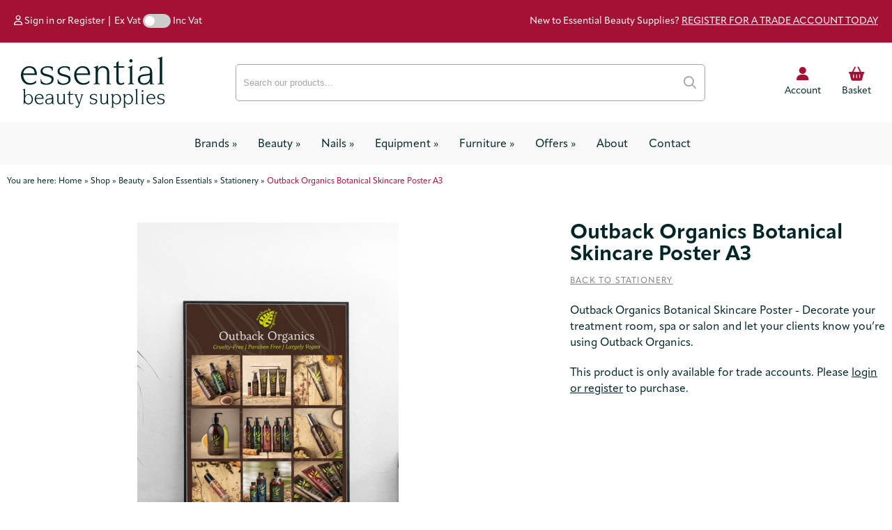

--- FILE ---
content_type: text/html; charset=UTF-8
request_url: https://www.essentialbeautysupplies.co.uk/shop/details/outback-organics-botanical-skincare-poster-a3
body_size: 18183
content:
<!DOCTYPE html>
<html lang="en-GB">
<head>
    <!-- Website developed and hosted on Envelope by Sonder Digital Limited -->
    <!-- Account #653 on 9110e3171b4f50f28dcb88dd902d57a5  - RC  - Locale  from  in US  -->
    <!-- Live DB | User www.essentialbeautysupplies.co.uk | Creds www.essentialbeautysupplies.co.uk -->
    <!-- GID -->
    <script>var envelopeSessionUUID = "653-f3270f85-812e-4e69-8503-82999706eca7"</script>
    <meta http-equiv="Content-Type" content="text/html; charset=utf-8">
    <title>Outback Organics Botanical Skincare Poster A3 | Shop | Essential Beauty Supplies</title>
    <meta name="apple-mobile-web-app-title" content="Essential Beauty Supplies">
    <!--<link rel="manifest" href="/manifest.json">-->
    <meta name="theme-color" content="#f9f9f9">
    <!--[if lt IE 9]>
    <script src="/js/html5.js"></script>
    <![endif]-->
        <link rel="canonical" href="https://www.essentialbeautysupplies.co.uk/shop/details/outback-organics-botanical-skincare-poster-a3">
    <!-- last modified 2026-01-12 23:08:44 -->
    <link rel="alternate" hreflang="en" href="https://www.essentialbeautysupplies.co.uk/shop/details/outback-organics-botanical-skincare-poster-a3">
    <!--[if lt IE 8]>
    <link rel="stylesheet" type="text/css" href="/css/ie7-and-lower.css">
    <![endif]-->
            <meta name="viewport" content="width=device-width, initial-scale=1">
    <link type="text/css" rel="stylesheet" href="/userfiles/public/css/inline_css_5f19d6eeae3662995439ae5be05368c4.css">
    <meta name="description" content="Outback Organics Botanical Skincare Poster - Decorate your treatment room, spa or salon and let your clients know you’re using Outback Organics.">    
        <link rel="icon" type="image/png" sizes="192x192" href="/apple-touch-icon.png?size=192">
    <link rel="icon" type="image/png" sizes="256x256" href="/apple-touch-icon.png?size=256">
    <link rel="apple-touch-icon" sizes="180x180" href="/apple-touch-icon.png?size=180">
    <link rel="apple-touch-icon" sizes="96x96" href="/apple-touch-icon.png?size=96">
    <link rel="apple-touch-icon" sizes="32x32" href="/apple-touch-icon.png?size=32">
    <link rel="apple-touch-icon" sizes="16x16" href="/apple-touch-icon.png?size=16">
    <link rel="Shortcut Icon" href="https://www.essentialbeautysupplies.co.uk/favicon.ico">
    <link rel="icon" href="https://www.essentialbeautysupplies.co.uk/favicon.ico" type="image/x-icon">
    <!-- Open Graph -->
<meta property="og:site_name" content="Essential Beauty Supplies">
<meta property="og:title" content="Outback Organics Botanical Skincare Poster A3">
<meta property="og:type" content="blog">
<meta property="og:description" content="Outback Organics Botanical Skincare Poster - Decorate your treatment room, spa or salon and let your clients know you’re using Outback Organics.">
<meta property="og:image" content="https://www.essentialbeautysupplies.co.uk/img/dynamic/1000/w/90/outback-organics-botanical-skincare-poster-a3-34123128.jpg">
<meta property="og:image:secure_url" content="https://www.essentialbeautysupplies.co.uk/img/dynamic/1000/w/90/outback-organics-botanical-skincare-poster-a3-34123128.jpg">
<meta property="og:image:type" content="image/jpeg">
<meta property="og:image:height" content="1000">
<meta property="og:image:width" content="1334">
<meta property="og:url" content="https://www.essentialbeautysupplies.co.uk/shop/details/outback-organics-botanical-skincare-poster-a3">
    <link type="text/css" rel="stylesheet" href="/userfiles/public/css/9afae27131403024e12a8f0e3c114e8cx2022v3.css">
    <link type="text/css" rel="stylesheet" href="/css/theme/653-1768259324-181125v1.css">
        <script defer type="text/javascript" src="/userfiles/public/js/a3bfcd50a90cc3ca7618524086e40eb2x2023.js"></script>             
        <script src="/userfiles/public/js/f4503ceab6f5a4a73cbe4b678242761cx2022v16.js"></script>
        <script src="/js/theme/653-1768259324-310320252.js"></script>
    <!-- FeaturesRender -->
<script type='text/javascript'>$(document).ready(function(){ $(window).resize(); $('a[href^="#"]').on('click',function (e) { console.log('clicked!'); e.preventDefault(); var target = this.hash, $target = $(target); if($(target).length) { $('html, body').stop().animate({ 'scrollTop': parseInt($target.offset().top)-0 }, 500, 'swing', function () { if (this.nodeName == "BODY") { return; } window.location.hash = target; }); return false; } }); });</script>
    <!-- 35417 --><link rel="stylesheet" href="https://use.typekit.net/sra0qbf.css">
        <!-- Global Site Tag (gtag.js) - Google Analytics -->
        <script async src="https://www.googletagmanager.com/gtag/js?id=G-VSD8HPFK4S"></script>
        <script>
            window.dataLayer = window.dataLayer || [];
            function gtag(){
                dataLayer.push(arguments)
            }
                gtag('js', new Date());
                                gtag('config', 'G-VSD8HPFK4S');
            let analyticsIsLoaded = false;
            gtag('event', "loaded", {
                'non_interaction': true,
                'event_callback': function () {
                    analyticsIsLoaded = true;
                }
            });
        </script>
            <style>
    .sf-menu UL A {    
    border-top: 1px solid white;
    border-top: 1px solid rgba(255, 255, 255, 0.2);
    }
    </style>
    <link rel="stylesheet" href="/js/fontawesome-pro-6.4.2-web/css/all.min.css" media="print" onload="this.media='all'">
    <link rel="stylesheet" href="/js/fontawesome-pro-6.4.2-web/css/sharp-light.min.css" media="print" onload="this.media='all'">
    <link rel="stylesheet" href="/js/fontawesome-pro-6.4.2-web/css/sharp-regular.min.css" media="print" onload="this.media='all'">
    <link rel="stylesheet" href="/js/fontawesome-pro-6.4.2-web/css/sharp-solid.min.css" media="print" onload="this.media='all'">
                <script>
                jQuery(function ($) {
                    $('a:not([href^="/"]),a[href*="ga=event"]').on('click', function (e) {
                        if($(this).data('lity') !== undefined) {
                            return true;
                        }
                        if(!analyticsIsLoaded) {
                            return true;
                        }
                        let url = $(this).attr('href');
                        if(url === undefined || url === "" || url.startsWith("#")) {
                            return true;
                        }
                        let target = $(this).attr('target');
                        let label = $(this).text();
                        let notYetComplete = true;
                        setTimeout(function () {
                            if (notYetComplete) {
                                console.log('Callback did not complete in a timely fashion')
                                document.location = url;
                            }
                        }, 750);
                        e.preventDefault();
                        gtag('event', url, {
                            'event_label': label + " (" + window.location.pathname + ")",
                            'event_category': 'Click event',
                            'event_callback': function () {
                                if (url) {
                                    notYetComplete = false;
                                    if(target == "_blank") {
                                        window.open(url,'_blank');
                                    } else {
                                        document.location = url;
                                    }
                                }
                            }
                        });
                    });
                });
            </script>
    <style>
        .clickableContents .contents {
            cursor:pointer;
        }
    </style>
    <script>
        $(document).ready(function() {
            $('.clickableContents .contents').click(function(e) {
                $(this).closest('.contents').find('A').click();
            });
        })
    </script>
</head>    
<body id="body_81571" class="body_shop  bodyClass_  locale_default    product_outback-organics-botanical-skincare-poster-a3 category_stationery  productsPage  no_hero   isGuest">
<div id="top"></div>
<div id="wrapper" class=" parentPage_81571 full_width_wrapper no_notify">
    <div class="hide-on-desktop toggleResponsive ">
            <div class="grid-container">
                <div class="mobile-grid-100 tablet-grid-100">
                        <div class="responsiveMenuWidgetContainer">
        <style>
            #widget_wrapper_7_982bf503344fd8100dffb1c12f1348dd  {
                position: fixed;
                top: 0px;
                left: 0px;
                width: 80%;
                height: 100%;
                box-sizing: border-box;
                display: none;
                flex-direction: column;
                text-align: left !important;
                z-index: 99999;
                                    background: #f7f7f7;
                box-shadow: 1px 5px 5px rgba(0,0,0,0.3);
            }
            #widget_wrapper_7_982bf503344fd8100dffb1c12f1348dd .hideAjaxResponsive {
                text-align: right !important;
                text-decoration: none;
            }
            #widget_wrapper_7_982bf503344fd8100dffb1c12f1348dd .ajaxButtons {
                display: grid;
                grid-template-columns: 1fr 1fr;
                padding: 20px;
                font-size: 22px;
            }
            #widget_wrapper_7_982bf503344fd8100dffb1c12f1348dd_outside.showAjaxResponsive {
                                text-align: center !important;
                                font-size: 24px;
                line-height: 24px;
                margin-top: 2px;
            }
            #widget_wrapper_7_982bf503344fd8100dffb1c12f1348dd_outside.showAjaxResponsive A {
                text-decoration: none;
                            }
            #widget_wrapper_7_982bf503344fd8100dffb1c12f1348dd_outside.showAjaxResponsive .menutext {
                display: block;
                font-size: 8px;
                text-align: center !important;
                line-height: 10px;
                text-decoration: none;
                text-transform: uppercase;
            }
            #widget_wrapper_7_982bf503344fd8100dffb1c12f1348dd  .pageListOutput {
                flex: 1;
                overflow-y: auto;
            }
            #widget_wrapper_7_982bf503344fd8100dffb1c12f1348dd  .getInTouchBlock {
                border-top: 1px solid black;
                height: auto;
                padding: 20px 20px 40px 20px;
                box-sizing: border-box;
            }
            #widget_wrapper_7_982bf503344fd8100dffb1c12f1348dd .getInTouchBlock A {
                border: 1px solid black;
                padding: 10px;
                margin-right: 10px;
                border-radius: 3px;
                font-size: 22px;
            }
            #widget_wrapper_7_982bf503344fd8100dffb1c12f1348dd .getInTouchBlock A SPAN {
                   display: none;
               }
            #widget_wrapper_7_982bf503344fd8100dffb1c12f1348dd  .getInTouchBlock H3 {
                padding: 0px;
                margin: 0 0 20px 0;
                font-size: 20px;
            }
            /* Page list styling */
            #widget_wrapper_7_982bf503344fd8100dffb1c12f1348dd .pageListOutput H2.currentTitle {
                text-transform: uppercase;
                font-weight: bold;
                font-size: 18px;
                padding: 0 20px 0 20px;
                margin: 0 0 5px 0;
            }
            #widget_wrapper_7_982bf503344fd8100dffb1c12f1348dd .pageListOutput H2.currentTitle A {
                text-decoration: none;
                color: inherit;
            }
            #widget_wrapper_7_982bf503344fd8100dffb1c12f1348dd .pageListOutput UL,
            #widget_wrapper_7_982bf503344fd8100dffb1c12f1348dd .pageListOutput LI {
                padding: 0px;
                margin: 0px;
                list-style: none;
            }
            #widget_wrapper_7_982bf503344fd8100dffb1c12f1348dd .pageListOutput LI A {
                padding: 0px 0px 0px 0px;
                display: block;
                text-decoration: none;
            }
            #widget_wrapper_7_982bf503344fd8100dffb1c12f1348dd .pageListOutput LI:not(:first-child) SPAN {
               border-top: 1px solid black;
            }
            #widget_wrapper_7_982bf503344fd8100dffb1c12f1348dd .pageListOutput LI SPAN {
                padding: 10px 0 10px 0;
                margin: 0 20px 0 20px;
                display: block;
            }
            #widget_wrapper_7_982bf503344fd8100dffb1c12f1348dd .pageListOutput LI.title {
               font-weight: bold;
           }
            #widget_wrapper_7_982bf503344fd8100dffb1c12f1348dd .pageListOutput LI.title SPAN {
               border-top: none !important;
                margin-top: 20px;
                font-size: 16px;
           }
            #widget_wrapper_7_982bf503344fd8100dffb1c12f1348dd .pageListOutput LI A:hover {
                                background: #2a3045;
                                  color: white !important;
                margin-bottom: -1px;
                padding-bottom: 1px;
            }
            #widget_wrapper_7_982bf503344fd8100dffb1c12f1348dd A.hasChildren  {
                position: relative;
            }
            #widget_wrapper_7_982bf503344fd8100dffb1c12f1348dd A.hasChildren SPAN:after {
                position: absolute;
                font-family: "Font Awesome 5 Pro";
                font-size: 13px;
                top: 11px;
                height: 100%;
                display: inline-block;
                vertical-align: center;
                right: 20px;
                font-weight: 500 !important;
                content: "\f054";
            }
        </style>
        <script>
            $(document).on('click', '#widget_wrapper_7_982bf503344fd8100dffb1c12f1348dd_outside.showAjaxResponsive A', function(e) {
                $('#widget_wrapper_7_982bf503344fd8100dffb1c12f1348dd').css('display','flex');
            });
            $(document).on('click', '#widget_wrapper_7_982bf503344fd8100dffb1c12f1348dd .hideAjaxResponsive A', function(e) {
                $('#widget_wrapper_7_982bf503344fd8100dffb1c12f1348dd').css('display','none');
            });
        </script>
        <div class="showAjaxResponsive" id="widget_wrapper_7_982bf503344fd8100dffb1c12f1348dd_outside">
            <a href="#"> <i class="fas fa-bars"></i> <span class="menutext">Menu</span>            </a>
        </div>
        <script>
            function updateResponsiveNavwidget_wrapper_7_982bf503344fd8100dffb1c12f1348dd(parent,type) {
                $.ajax({
                    url: "/views/widget",
                    data: "ajax=widget_wrapper_7_982bf503344fd8100dffb1c12f1348dd&parent="+parent+"&type="+type,
                    type: 'POST',
                    success: function(data) {
                        $('#widget_wrapper_7_982bf503344fd8100dffb1c12f1348dd .pageListOutput').stop().hide().html(data).fadeIn(500);
                    },
                    dataType: "html"
                });
                return false;
            }
            $(document).on('click', '#widget_wrapper_7_982bf503344fd8100dffb1c12f1348dd .pageListOutput A', function(e) {
                if($(e.target).closest('a').hasClass('noChildren')){
                    return true;
                }
                e.preventDefault;
                let parentLink = $(e.target).closest('a');
                updateResponsiveNavwidget_wrapper_7_982bf503344fd8100dffb1c12f1348dd($(parentLink).data('parent'),$(parentLink).data('type'));
                return false;
            });
            $(document).ready(function() {
                updateResponsiveNavwidget_wrapper_7_982bf503344fd8100dffb1c12f1348dd();
            });
        </script>
        <nav class="ajaxResponsiveNav" id="widget_wrapper_7_982bf503344fd8100dffb1c12f1348dd">
            <div class="pageListOutput"></div>
                            <div class="getInTouchBlock">
                <h3>Get in touch</h3>
                                <a href="tel:+441823663322"><i class="fas fa-phone"></i><span>Phone</span></a>
                                <a href="mailto:info@essentialbeautysupplies.co.uk"><i class="fas fa-envelope"></i><span>Email</span></a>
                                    <a href="/contact-us"><i class="fas fa-map"></i><span>Location</span></a>
            </div>
                    </nav>
                                </div>
                    <div class="responsiveBrandLogo">
                                                                                <a href="/"><img width='100' height='36'  alt="Essential Beauty Supplies" src="/img/dynamic/100/h/90/essential-beauty-supplies-34117980.svg" /></a>
                                            </div>
                        <div class="cartIcon">
                            <a href="/shop/basket">
                                                                    <i class="fas fa-lg fa-shopping-cart"></i>
                                                                                            </a>
                        </div>
                                            <div class="searchIcon">
                            <a href="/search"><i class="fas fa-search"></i></a>
                        </div>
                </div>
            </div>
        </div>
    <header id="headerOuter">
        <div id="header" class="header_content_blocks ">
            <div id="innerHeader">
                <div class="grid-container site-width">
<div id="contentBlock_accounts_themes_header_blocks_890609" class="variation_ alignment_  blockPosition_accounts_themes_header_blocks_1 contentBlock MultiColumn block_full_width full_width_MultiColumn"><div class='constrained-content'>
        <div id='wrapper_content_blocks_890609' class='inline-editable'><div class='cols'><div   data-field='contents_1'  data-source='content_blocks_890609' id='contents_1_content_blocks_890609' class="clearfix inline-editable ">        <style>
            #widget_2_c645b0a1175fb0e2ba1ef9df748010f7 .vatToggle {
                display: inline-block;
            }
            #widget_2_c645b0a1175fb0e2ba1ef9df748010f7 .toggle-switch {
                position: relative;
                display: inline-block;
                width: 40px;
                height: 20px;
            }
            #widget_2_c645b0a1175fb0e2ba1ef9df748010f7 .toggle-switch input {
                opacity: 0;
                width: 0;
                height: 0;
            }
            /* The slider */
            #widget_2_c645b0a1175fb0e2ba1ef9df748010f7 .toggle-switch .toggle-slider {
                position: absolute;
                cursor: pointer;
                top: 0;
                left: 0;
                right: 0;
                bottom: 0;
                background-color: #ccc;
                -webkit-transition: .4s;
                transition: .4s;
                border-radius: 34px;
            }
            #widget_2_c645b0a1175fb0e2ba1ef9df748010f7 .toggle-switch .toggle-slider:before {
                border-radius: 50%;
                position: absolute;
                content: "";
                height: 14px;
                width: 14px;
                left: 3px;
                bottom: 3px;
                background-color: white;
                -webkit-transition: .4s;
                transition: .4s;
            }
            #widget_2_c645b0a1175fb0e2ba1ef9df748010f7 input:checked + .toggle-slider {
                background-color: #002528;
            }
            #widget_2_c645b0a1175fb0e2ba1ef9df748010f7 input:focus + .toggle-slider {
                box-shadow: 0 0 1px #002528;
            }
            #widget_2_c645b0a1175fb0e2ba1ef9df748010f7 input:checked + .toggle-slider:before {
                -webkit-transform: translateX(20px);
                -ms-transform: translateX(20px);
                transform: translateX(20px);
            }
        </style>
        <script>
            $(document).ready(function(){
                $('#widget_2_c645b0a1175fb0e2ba1ef9df748010f7 .submitVatLink').click(function(e){
                    e.preventDefault();
                    // Check if it wasn't checked, uncheck if it was
                    if($(this).closest('form').find('.submitVat').is(':checked')) {
                        $(this).closest('form').find('.submitVat').prop('checked',false);
                    } else {
                        $(this).closest('form').find('.submitVat').prop('checked',true);
                    }
                    $(this).closest('form').submit();
                });
                $('#widget_2_c645b0a1175fb0e2ba1ef9df748010f7 .submitVat').change(function(e){
                    $(this).closest('form').submit();
                });
            })
        </script>
        <form id="widget_2_c645b0a1175fb0e2ba1ef9df748010f7" class="vatToggle"  method="post"> <input type="hidden"  name="vat_prices" value="exclusive" />
                        <a class="ufw_edt ufw_titleLink" href="/accounts"><i class="ufw_edt ufw_userLink far fa-user"></i>  Sign in or Register</a>
            <span class="ufw_edt ufw_divider">|</span>
            <a class="submitVatLink ufw_edt ufw_exVat active" href="#">Ex Vat</a>
            <label class="submitVat toggle-switch"><input class="submitVat"  type="checkbox"  name="vat_prices" value="inclusive" /><span class="toggle-slider"></span></label>
            <a class="submitVatLink ufw_edt ufw_incVat inactive" href="#">Inc Vat</a>
        </form>
        </div></div><div class='cols'><div   data-field='contents_2'  data-source='content_blocks_890609' id='contents_2_content_blocks_890609' class="clearfix inline-editable "><p class="ufw_p_1 ufw_edt"><a href="/trade-register" class="ufw_a_1 ufw_edt">New to Essential Beauty Supplies? <strong class="ufw_strong_1 ufw_edt">REGISTER FOR A TRADE ACCOUNT TODAY</strong></a></p></div></div></div></div><div class="clear"></div></div>
<div id="contentBlock_accounts_themes_header_blocks_890607" class="variation_ alignment_ hide-on-mobile blockPosition_accounts_themes_header_blocks_2 contentBlock header_logo_left_search_middle_icons_right block_full_width full_width_header_logo_left_search_middle_icons_right"><div class='constrained-content'>
        <div class="grid-wrapper">
            <div class="grid-left">
                <a href="/">
                    <div  id='images_id_1_content_blocks_890607' class="image inline-image-upload" data-field='images_id_1' data-source='content_blocks_890607'><a href="/"><img src="/image/essential-beauty-supplies-logo.svg?size=600" width="600" height="218" data-width="247" data-height="90" data-slug="essential-beauty-supplies-logo" data-id="34117979" class="fit-container" alt="Essential Beauty Supplies Logo" /></a></div>                </a>
            </div>
            <div class="grid-middle">
                <div class="inline-editable" id="searchBar_content_blocks_890607">
        <div class="predictiveSearchForm" id="predictiveSearchForm_widget_3_5caba60dffd372913032e5e246b9444e">
            <form method="get" action="/shop/search">
                <input autocomplete="off" placeholder="Search our products..." class="text" type="text" name="query"  />
                <button type="submit"><i class="far fa-search"></i></button>
            </form>
                </div>
        <script type="text/javascript">
            $(document).ready(function() {
                $('#predictiveSearchForm_widget_3_5caba60dffd372913032e5e246b9444e .text').on('blur',function() {
                    $('#searchQueryPreview_widget_3_5caba60dffd372913032e5e246b9444e').delay(500).queue(function() {
                        $('#searchQueryPreview_widget_3_5caba60dffd372913032e5e246b9444e').remove();
                    });
                });
                $('#predictiveSearchForm_widget_3_5caba60dffd372913032e5e246b9444e .text').on('focus',function() {
                    $('#searchQueryPreview_widget_3_5caba60dffd372913032e5e246b9444e').clearQueue();
                });
                $('#predictiveSearchForm_widget_3_5caba60dffd372913032e5e246b9444e INPUT').on('keyup',function() {
                    var searchXhr;
                    if(searchXhr != null) searchXhr.abort();
                    searchXhr = $.ajax({
                        //url: "/search-actions.php?action=searchPreviewProducts",
                        url: "/views/widget",
                        data: $('#predictiveSearchForm_widget_3_5caba60dffd372913032e5e246b9444e FORM').serialize()  + "&ajax=widget_wrapper_3_5caba60dffd372913032e5e246b9444e",
                        type: 'POST',
                        success: function(data) {
                            searchXhr = null;
                            if (!$('#searchQueryPreview_widget_3_5caba60dffd372913032e5e246b9444e').length) {
                                jQuery('<div/>', {id: 'searchQueryPreview_widget_3_5caba60dffd372913032e5e246b9444e'}).appendTo('#predictiveSearchForm_widget_3_5caba60dffd372913032e5e246b9444e');
                            }
                            if(!data) {
                                $('#searchQueryPreview_widget_3_5caba60dffd372913032e5e246b9444e').remove();
                            } else {
                                $('#searchQueryPreview_widget_3_5caba60dffd372913032e5e246b9444e').html(data);
                            }
                        },
                        dataType: 'html'
                    });
                });
            });
        </script>
                        </div>
            </div>
            <div class="grid-right">
                                    <a class="account inline-editable" id="accountLink_content_blocks_890607" href="/accounts"><i class="fa-solid fa-user inline-editable" id="accountIcon_content_blocks_890607"></i><span>Account</span></a>
                <a class="basketCount inline-editable" id="basketLink_content_blocks_890607" href="/shop/basket">
                                            <i class="fas fa-shopping-basket inline-editable" id="basketIcon_content_blocks_890607"></i>
                                                            <span>Basket</span>
                </a>
            </div>
        </div>
        </div><div class="clear"></div></div>
<div id="contentBlock_accounts_themes_header_blocks_890608" class="variation_ alignment_  hide-on-mobile blockPosition_accounts_themes_header_blocks_3 contentBlock header_navigation_normal block_full_width full_width_header_navigation_normal"><div class='constrained-content'>
        <div id="navigation">
            <div class="constrained-content">
                <div class="grid-100 parent-grid">
                    <div id="innerNavigation">
                        <div data-field='navigationMenu' data-source='content_blocks_890608' id='navigationMenu_content_blocks_890608' class="inline-editable">
        <nav id="mainnav" class="ufw_mainnav mainnav horizontalnav clearfix">
            <ul id="mainNavigationList" class="ufw_edt ufw_mainnav_ul mainNavigationList hide-on-mobile sf-menu">
                <li  class=" firstItem topLevel" id="mainnav_categories_12725"><a class=" ufw_edt ufw_mainnav_category_brands inactive" href="/shop/category/brands">Brands</a>
                                <ul class="ufw_edt ufw_mainnav_subcats_brands_ul"><li id="mainnav_category_12784"><a class="ufw_edt ufw_mainnav_category_afterspa inactive" href="/shop/category/afterspa"><span>Afterspa</span></a></li><li id="mainnav_category_12907"><a class="ufw_edt ufw_mainnav_category_ballet inactive" href="/shop/category/ballet"><span>Ballet</span></a></li><li id="mainnav_category_12787"><a class="ufw_edt ufw_mainnav_category_barbicide inactive" href="/shop/category/barbicide"><span>Barbicide</span></a></li><li id="mainnav_category_12783"><a class="ufw_edt ufw_mainnav_category_caflon inactive" href="/shop/category/caflon"><span>Caflon</span></a></li><li id="mainnav_category_12858"><a class="ufw_edt ufw_mainnav_category_clean-and-easy inactive" href="/shop/category/clean-and-easy"><span>Clean & Easy</span></a></li><li id="mainnav_category_12860"><a class="ufw_edt ufw_mainnav_category_combinal inactive" href="/shop/category/combinal"><span>Combinal</span></a></li><li id="mainnav_category_12859"><a class="ufw_edt ufw_mainnav_category_crazy-color inactive" href="/shop/category/crazy-color"><span>Crazy Color</span></a></li><li id="mainnav_category_12861"><a class="ufw_edt ufw_mainnav_category_depil8 inactive" href="/shop/category/depil8"><span>Depil8</span></a></li><li id="mainnav_category_16632"><a class="ufw_edt ufw_mainnav_category_depileve inactive" href="/shop/category/depileve"><span>Depileve</span></a></li><li id="mainnav_category_12862"><a class="ufw_edt ufw_mainnav_category_depilflax inactive" href="/shop/category/depilflax"><span>Depilflax</span></a></li><li id="mainnav_category_12863"><a class="ufw_edt ufw_mainnav_category_hair-tools inactive" href="/shop/category/hair-tools"><span>Hair Tools</span></a></li><li id="mainnav_category_12864"><a class="ufw_edt ufw_mainnav_category_headjog inactive" href="/shop/category/headjog"><span>HeadJog</span></a></li><li id="mainnav_category_12780"><a class="ufw_edt ufw_mainnav_category_brands-hive inactive" href="/shop/category/brands-hive"><span>Hive</span></a></li><li id="mainnav_category_12770"><a class="ufw_edt ufw_mainnav_category_brands-kaeso inactive" href="/shop/category/brands-kaeso"><span>Kaeso</span></a></li><li id="mainnav_category_12866"><a class="ufw_edt ufw_mainnav_category_oritree inactive" href="/shop/category/oritree"><span>Oritree</span></a></li><li id="mainnav_category_12865"><a class="ufw_edt ufw_mainnav_category_orly inactive" href="/shop/category/orly"><span>ORLY</span></a></li><li id="mainnav_category_12867"><a class="ufw_edt ufw_mainnav_category_osmo inactive" href="/shop/category/osmo"><span>Osmo</span></a></li><li id="mainnav_category_12779"><a class="ufw_edt ufw_mainnav_category_outback-organics inactive" href="/shop/category/outback-organics"><span>Outback Organics</span></a></li><li id="mainnav_category_14690"><a class="ufw_edt ufw_mainnav_category_pro-tech inactive" href="/shop/category/pro-tech"><span>Pro-Tec</span></a></li><li id="mainnav_category_12868"><a class="ufw_edt ufw_mainnav_category_reference inactive" href="/shop/category/reference"><span>Reference</span></a></li><li id="mainnav_category_12869"><a class="ufw_edt ufw_mainnav_category_rem inactive" href="/shop/category/rem"><span>REM</span></a></li><li id="mainnav_category_12870"><a class="ufw_edt ufw_mainnav_category_skin-republic inactive" href="/shop/category/skin-republic"><span>Skin Republic</span></a></li><li id="mainnav_category_12871"><a class="ufw_edt ufw_mainnav_category_sterex inactive" href="/shop/category/sterex"><span>Sterex</span></a></li><li id="mainnav_category_12785"><a class="ufw_edt ufw_mainnav_category_strictly-professional inactive" href="/shop/category/strictly-professional"><span>Strictly Professional</span></a></li><li id="mainnav_category_12872"><a class="ufw_edt ufw_mainnav_category_the-eyelash-emporium inactive" href="/shop/category/the-eyelash-emporium"><span>The Eyelash Emporium</span></a></li><li id="mainnav_category_12873"><a class="ufw_edt ufw_mainnav_category_xanitalia inactive" href="/shop/category/xanitalia"><span>Xanitalia</span></a></li></ul>
                                </li><li  class=" firstItem topLevel" id="mainnav_categories_12683"><a class=" ufw_edt ufw_mainnav_category_beauty inactive" href="/shop/category/beauty">Beauty</a>
                                <ul class="ufw_edt ufw_mainnav_subcats_beauty_ul"><li id="mainnav_category_12673"><a class="ufw_edt ufw_mainnav_category_skincare inactive" href="/shop/category/skincare"><span>Skincare</span></a></li><li id="mainnav_category_12684"><a class="ufw_edt ufw_mainnav_category_massage-and-spa inactive" href="/shop/category/massage-and-spa"><span>Massage & Spa</span></a></li><li id="mainnav_category_12707"><a class="ufw_edt ufw_mainnav_category_lashes-and-brows inactive" href="/shop/category/lashes-and-brows"><span>Lashes & Brows</span></a></li><li id="mainnav_category_12669"><a class="ufw_edt ufw_mainnav_category_hair-removal inactive" href="/shop/category/hair-removal"><span>Hair Removal</span></a></li><li id="mainnav_category_12713"><a class="ufw_edt ufw_mainnav_category_starter-kits inactive" href="/shop/category/starter-kits"><span>Starter Kits</span></a></li><li id="mainnav_category_12758"><a class="ufw_edt ufw_mainnav_category_tanning inactive" href="/shop/category/tanning"><span>Tanning</span></a></li><li id="mainnav_category_12689"><a class="ufw_edt ufw_mainnav_category_salon-essentials active" href="/shop/category/salon-essentials"><span>Salon Essentials</span></a></li></ul>
                                </li><li  class=" firstItem topLevel" id="mainnav_categories_12698"><a class=" ufw_edt ufw_mainnav_category_nails inactive" href="/shop/category/nails">Nails</a>
                                <ul class="ufw_edt ufw_mainnav_subcats_nails_ul"><li id="mainnav_category_12699"><a class="ufw_edt ufw_mainnav_category_manicure-and-pedicure inactive" href="/shop/category/manicure-and-pedicure"><span>Manicure & Pedicure</span></a></li><li id="mainnav_category_12716"><a class="ufw_edt ufw_mainnav_category_nail-essentials-and-accessories inactive" href="/shop/category/nail-essentials-and-accessories"><span>Nail Essentials & Accessories</span></a></li><li id="mainnav_category_12717"><a class="ufw_edt ufw_mainnav_category_polish inactive" href="/shop/category/polish"><span>Polish</span></a></li><li id="mainnav_category_12719"><a class="ufw_edt ufw_mainnav_category_nail-equipment inactive" href="/shop/category/nail-equipment"><span>Equipment</span></a></li></ul>
                                </li><li  class=" firstItem topLevel" id="mainnav_categories_12695"><a class=" ufw_edt ufw_mainnav_category_equipment inactive" href="/shop/category/equipment">Equipment</a>
                                <ul class="ufw_edt ufw_mainnav_subcats_equipment_ul"><li id="mainnav_category_12777"><a class="ufw_edt ufw_mainnav_category_hot-towel-cabinets inactive" href="/shop/category/hot-towel-cabinets"><span>Hot towel cabinets</span></a></li><li id="mainnav_category_12729"><a class="ufw_edt ufw_mainnav_category_ppe inactive" href="/shop/category/ppe"><span>PPE</span></a></li><li id="mainnav_category_12696"><a class="ufw_edt ufw_mainnav_category_heaters inactive" href="/shop/category/heaters"><span>Heaters</span></a></li><li id="mainnav_category_12703"><a class="ufw_edt ufw_mainnav_category_cleaner inactive" href="/shop/category/cleaner"><span>Cleaner</span></a></li><li id="mainnav_category_12731"><a class="ufw_edt ufw_mainnav_category_electrolysis inactive" href="/shop/category/electrolysis"><span>Electrolysis</span></a></li><li id="mainnav_category_12743"><a class="ufw_edt ufw_mainnav_category_lamps inactive" href="/shop/category/lamps"><span>Lamps</span></a></li><li id="mainnav_category_12744"><a class="ufw_edt ufw_mainnav_category_steamers inactive" href="/shop/category/steamers"><span>Steamers</span></a></li></ul>
                                </li><li  class=" firstItem topLevel" id="mainnav_categories_12738"><a class=" ufw_edt ufw_mainnav_category_furniture inactive" href="/shop/category/furniture">Furniture</a>
                                <ul class="ufw_edt ufw_mainnav_subcats_furniture_ul"><li id="mainnav_category_12760"><a class="ufw_edt ufw_mainnav_category_styling-units inactive" href="/shop/category/styling-units"><span>Styling Units</span></a></li><li id="mainnav_category_12761"><a class="ufw_edt ufw_mainnav_category_reception inactive" href="/shop/category/reception"><span>Reception</span></a></li><li id="mainnav_category_12739"><a class="ufw_edt ufw_mainnav_category_trolleys inactive" href="/shop/category/trolleys"><span>Trolleys</span></a></li><li id="mainnav_category_12740"><a class="ufw_edt ufw_mainnav_category_storage inactive" href="/shop/category/storage"><span>Storage</span></a></li><li id="mainnav_category_12741"><a class="ufw_edt ufw_mainnav_category_chairs inactive" href="/shop/category/chairs"><span>Chairs</span></a></li><li id="mainnav_category_12754"><a class="ufw_edt ufw_mainnav_category_couches inactive" href="/shop/category/couches"><span>Couches</span></a></li><li id="mainnav_category_12762"><a class="ufw_edt ufw_mainnav_category_tables inactive" href="/shop/category/tables"><span>Tables</span></a></li><li id="mainnav_category_12759"><a class="ufw_edt ufw_mainnav_category_wash-units inactive" href="/shop/category/wash-units"><span>Wash Units</span></a></li></ul>
                                </li><li  class=" firstItem topLevel" id="mainnav_categories_12681"><a class=" ufw_edt ufw_mainnav_category_offers inactive" href="/shop/category/offers">Offers</a>
                                <ul class="ufw_edt ufw_mainnav_subcats_offers_ul"><li id="mainnav_category_12726"><a class="ufw_edt ufw_mainnav_category_beauty-offers inactive" href="/shop/category/beauty-offers"><span>Beauty Offers</span></a></li><li id="mainnav_category_12769"><a class="ufw_edt ufw_mainnav_category_nail-offers inactive" href="/shop/category/nail-offers"><span>Nail Offers</span></a></li><li id="mainnav_category_12765"><a class="ufw_edt ufw_mainnav_category_hair-offers inactive" href="/shop/category/hair-offers"><span>Hair Offers</span></a></li></ul>
                                </li><li  class=" topLevel" id="mainnav_87478"><a class="inactive  ufw_edt ufw_mainnav_page_about" href="/about">About</a></li><li  class=" lastItem topLevel" id="mainnav_81570"><a class="inactive  ufw_edt ufw_mainnav_page_contact-us" href="/contact-us">Contact</a></li>
                            </ul>
        </nav>
                        </div>
                    </div>
                </div>
            </div>
        </div>
        </div><div class="clear"></div></div>
                </div>
            </div>
            <div class="clear"></div>
        </div>
    </header>
    <div id="bodycontent">
            <div id="heroImage">                                            </div>
                <div id="outerBreadcrumbs" class="grid-container site-width constrained-content">
            <div class="grid-100">
                <div id="breadcrumbs">
                    <div id="actualInnerBreadcrumbs"><span class='youarehere'>You are here:</span> <div><a  href="/"><span>Home</span></a> <span class='divider'>&raquo;</span> </div><div><a  href="/shop"><span>Shop</span></a> <span class='divider'>&raquo;</span> </div><div><a  href="/shop/category/beauty"><span>Beauty</span></a> <span class='divider'>&raquo;</span> </div><div><a  href="/shop/category/salon-essentials"><span>Salon Essentials</span></a> <span class='divider'>&raquo;</span> </div><div><a  href="/shop/category/stationery"><span>Stationery</span></a> <span class='divider'>&raquo;</span> </div><span class='active'>Outback Organics Botanical Skincare Poster A3</span></div>                </div>
            </div>
        </div>
<div class="pagesPage  process_ currentPage_81571 currentPage_shop page_style_full_width  page_type_products">
    <div class="grid-container">
                    <div class="mainarea grid-parent grid-100">
                <main id="pageContent" class="pageContent">
                    <script type="application/ld+json">{"@context":"https:\/\/schema.org","@type":"BreadcrumbList","itemListElement":[{"@type":"ListItem","position":1,"name":"Home","item":{"@id":"https:\/\/www.essentialbeautysupplies.co.uk\/","name":"Home"}},{"@type":"ListItem","position":2,"name":"Shop","item":{"@id":"https:\/\/www.essentialbeautysupplies.co.uk\/shop","name":"Shop"}},{"@type":"ListItem","position":3,"name":"Beauty","item":{"@id":"https:\/\/www.essentialbeautysupplies.co.uk\/shop\/category\/beauty","name":"Beauty"}},{"@type":"ListItem","position":4,"name":"Salon Essentials","item":{"@id":"https:\/\/www.essentialbeautysupplies.co.uk\/shop\/category\/salon-essentials","name":"Salon Essentials"}},{"@type":"ListItem","position":5,"name":"Stationery","item":{"@id":"https:\/\/www.essentialbeautysupplies.co.uk\/shop\/category\/stationery","name":"Stationery"}},{"@type":"ListItem","position":6,"name":"Outback Organics Botanical Skincare Poster A3","item":{"@id":"https:\/\/www.essentialbeautysupplies.co.uk\/shop\/details\/outback-organics-botanical-skincare-poster-a3","name":"Outback Organics Botanical Skincare Poster A3"}}],"name":"Breadcrumbs"}</script>
    <style>
.checkoutButton {
text-transform: uppercase;
letter-spacing: 1.5px;
}
#basketHeaderButtons H2 {
color: black;
font-size: 19px !important;
font-weight: bold;
text-transform: uppercase;
letter-spacing: 4px;
line-height: normal;
padding-top: 7px;
}
.basketHeader {
border-bottom: 1px solid #808080;
clear: both;
margin-bottom: 20px;
padding-bottom: 10px;
text-transform: uppercase;
font-size: 12px !important;
letter-spacing: 1.5px;
}
.basketLine UL {
list-style: none;
margin: 0px;
padding: 0px;
color:#808080;
}
.basketLine UL LI {
font-weight: 300;
list-style: none;
margin: 0px;
padding: 0px;
font-size: 14px;
line-height:normal;
padding-bottom: 5px;
}
.basketLine UL LI STRONG {
font-weight: 300;
}
.basketLine H2 {
margin: 0px 0 10px 0px;
font-weight: bold;
padding: 0px;
font-size: 16px !important;
}
.basketLine A {
text-decoration: none;
}
.editInBasket A {
    text-decoration: underline;
}
.removeFromBasket A {
    text-decoration: underline;
}
.basketLine SELECT {
height: 30px;
text-align: center;
font-size:14px;
width: auto;
background: white;
border: 1px solid gray;
border-radius: 2px;
box-shadow: 1px 1px 1px gray;
}
.basketLine {
border-bottom: 1px solid gray;
margin-bottom: 20px;
padding-bottom: 20px;
}
.basketFooter {
text-align: right;
border-top: 3px solid gray;
margin-top: 20px;
}
.continueShopping .btn {
color: #959595;
background: white;
box-shadow:inset 0px 0px 0px 1px #959595;
text-transform: uppercase;
letter-spacing: 2px;
font-weight: normal;
}
.continueShopping .btn:hover {
background: #E8E9EB;
}
.upperBasketFooter {
background: #F7F7F7;
padding-top: 20px;
padding-bottom: 20px;
}
.grandTotal {
border-top: 1px solid #808080;
border-bottom: 1px solid #808080;
padding-top: 20px;
padding-bottom: 20px;
background: #F1F3F4;
font-weight: bold;
font-size: 18px;
}
.basketOverview H2,
#fileOverview H2 {
font-size: 16px !important;
text-align: center;
border-bottom: 1px solid #808080;
padding-bottom: 10px;
letter-spacing: 2px;
}
#fileOverview TABLE {
width: 100%;
}
.basketOverview {
margin-bottom: 20px;
}
.basketItem {
margin-bottom: 20px;
}
.basketItem UL {
color: gray;
line-height: 20px;
margin-bottom: 10px;
}
.page_type_products.process_details
,.page_type_products.process_delivery
,.page_type_products.process_upload
,.page_type_products.process_shipping
,.page_type_products.process_other
,.page_type_products.process_payment
,.page_type_products.process_basket {
    background: white !important;
    color: black !important;
}
.page_type_products.process_details H2
,.page_type_products.process_delivery H2
,.page_type_products.process_upload H2
,.page_type_products.process_basket H2
,.page_type_products.process_information H2
,.page_type_products.process_shipping H2
,.page_type_products.process_other H2
,.page_type_products.process_payment H2 {
    background: white !important;
    color: black !important;
}
.page_type_products.process_details #pageContent .constrained-content
,.page_type_products.process_basket #pageContent .constrained-content
,.page_type_products.process_delivery #pageContent .constrained-content
,.page_type_products.process_upload #pageContent .constrained-content
,.page_type_products.process_information #pageContent .constrained-content
,.page_type_products.process_shipping #pageContent .constrained-content
,.page_type_products.process_other #pageContent .constrained-content
,.page_type_products.process_payment #pageContent  .constrained-content {
max-width: 980px;
margin: 0 auto;
}
.page_type_products.process_basket #breadcrumbs
,.page_type_products.process_details #breadcrumbs
,.page_type_products.process_delivery #breadcrumbs
,.page_type_products.process_upload #breadcrumbs
,.page_type_products.process_information #breadcrumbs
,.page_type_products.process_shipping #breadcrumbs
,.page_type_products.process_other #breadcrumbs
,.page_type_products.process_payment #breadcrumbs {
display: none;
}
.formField .formLabel {
width:30%;
font-weight: bold;
display: inline-block;
text-align: right;
box-sizing: border-box;
vertical-align: top;
padding-top: 15px;
}
.formField .formValue {
width:50%;
padding: 12px;
display: inline-block;
box-sizing: border-box;
}
.formField .formValue INPUT[type=text],
.formField .formValue INPUT[type=password],
.formField .formValue select,
.formField .formValue INPUT[type=date] {
box-sizing: border-box;
width: 100%;
padding: 10px;
}
.formValue .mailingList P {
font-size:80%;
margin: 5px 0 0px 0;
}
.basketOverviewMailinglist .mailing_list_disclaimer P {
  font-size: 80%;
}
.formField {
margin-bottom: 5px;
}
.basketOverview {
}
.basketItem UL,
.basketItem LI {
list-style: none;
margin: 0;
padding: 0;
}
.basketOverview UL STRONG {
font-weight: normal;
}
.two-column .grid-50:nth-child(2n) {
text-align: right;
}
.two-column {
font-size: 12px;
clear: both;
}
.basketOverview .subtotalSection {
border-top: 1px solid gray;
border-bottom: 1px solid gray;
clear: both;
padding-top: 10px;
padding-bottom: 10px;
}
.basketOverview .totalSection {
font-size: 18px;
font-weight: bold;
padding-top: 20px;
}
#checkoutForm,
.paymentForm,
#fileOverview,
.basketOverview,
.basketOverviewMailinglist {
border: 1px solid RGBA(197, 197, 197, 1.00);
padding: 20px;
margin-bottom: 20px;
}
/* Actually, payment form should have none, because we add the padding to the secure payment div instead */
.paymentForm {
padding: 0px;
}
.securePayment {
float: left;
width: 70%;
padding: 20px;
box-sizing: border-box;
}
.alternativePayment {
    text-align: center;
padding: 20px;
float: left;
width: 30%;
background: #f5f5f5;
box-sizing: border-box;
height: 500px;
}
.alternativePayment H2 {
font-size: 15px !important;
text-align: center;
}
.alternativePayment .btn {
padding: 10px;
width: 100%;
white-space: normal;
background: RGBA(160, 160, 160, 1.00);
color: white;
box-shadow: none;
border-radius: 50px;
}
.alternativePayment .btn:hover {
background: RGBA(70, 70, 70, 1.00);
}
.basketItem,
.basketItem UL LI {
font-size: 12px;
}
#files_notes {
font-family: inherit;
 box-sizing: border-box;
}
#changeInvoiceToName,
#changeDeliverToName {
text-decoration: underline;
font-size: 12px;
margin-left: 20px;
cursor: pointer;
font-weight: 700;
}
#products_discountcodes_code {
    padding: 5px 5px 5px 5px;
}
.totalRow SMALL {
font-size: 12px;
color: RGBA(189, 36, 56, 1.00);
}
.formValue .traffic_sources {
    margin-bottom: 5px;
}
/* Mobile overrides */
@media screen and (max-width: 1024px) {
    /* Realign the basket footer total rows */
    .basketFooter .totalRow {
        margin-bottom: 10px;
        padding-bottom: 10px;
        border-bottom: 1px solid white;
    }
    .basket_notes {
        max-width: none;
        width: 100%;
        border: 1px solid gray;
        box-sizing: border-box;
        text-align: left;
    }
    .basket_notes TEXTAREA {
        text-align: left;
        padding: 10px 0px 10px 0px !important;
        font-size: 14px;
    }
    .formField .formValue INPUT {
    border: 1px solid gray;
    }
    .formField .formValue,
    .formField .formLabel {
    padding-top: 0px !important;
    display: block !important;
    text-align: left !important;
    width: 100% !important;
    box-sizing: border-box !important;
    }
    .btn {
        white-space: normal !important;
    }
    .securePayment,
    .alternativePayment {
        float: none !important;
        clear: both !important;
        display: block !important;
        float: none !important;
        width: 100% !important;
        height: auto !important;
    }
    #checkoutForm,
    .paymentForm,
    #fileOverview,
    .basketOverview,
    .basketOverviewMailinglist {
    margin-top: 10px;
    }
    .timelineLeft {
        width: 10% !important;
    }
    .checkoutItem {
        width: 16% !important;
    }
}
.sagePayLogo {
margin-bottom: 20px;
text-align: right;
}
.numberWrapper {
position: absolute;
top: 0px;
left: 0px;
right: 0px;
z-index: 1
}
.timelineLeft  {
position: relative;
}
.timelineLeft .line {
border-top: 1px solid  #002527 ;
position: absolute;
top: 11px;
left: 0px;
right: 0px;
}
.checkoutItem .lineLeft {
border-top: 1px solid #E8E8E8;
position: absolute;
top: 11px;
left: 0px;
right: 50%;
}
.checkoutItem .lineRight {
border-top: 1px solid #E8E8E8;
position: absolute;
top: 11px;
right: 0px;
left: 50%;
}
.checkoutTimelineContainer {
    display: none !important;
}
#basketHeaderButtons {
    margin-top: 20px;
}
.empty-basket-text {
    margin-top: 20px;
}
.checkoutTimelineContainer .timelineLeft {
width: 35%;
}
.checkoutTimelineContainer A {
color: #E8E8E8;
text-decoration: none;
font-size: 12px;
}
.checkoutTimelineContainer .checkoutItem {
position:relative;
padding-top: 25px;
width: 7%;
text-align: center;
}
.checkoutTimelineContainer {
display: flex;
margin-top: 40px;
margin-bottom: 40px;
}
.numberWrapper SPAN.number {
text-align: center;
font-size: 14px;
display: inline-block;
border-radius: 50%;
background: #E8E8E8;
color: white;
width: 25px;
height: 25px;
line-height: 25px;
padding: 0px;
}
.checkoutTimelineContainer .checkoutItem.active A,
.checkoutTimelineContainer .checkoutItem.past A {
color: #002527 ;
}
.checkoutTimelineContainer .checkoutItem.active .lineLeft,
.checkoutTimelineContainer .checkoutItem.past .lineLeft{
border-top: 1px solid #002527 ;
}
.checkoutTimelineContainer .checkoutItem.past .lineRight{
border-top: 1px solid #002527 ;
}
.checkoutTimelineContainer .checkoutItem.active .numberWrapper SPAN.number,
.checkoutTimelineContainer .checkoutItem.past .numberWrapper SPAN.number {
background: #002527 ;
}
#provisional_delivery_country-button {
max-width: 160px !important;
font-size: 12px;
}
.deliveryOption {
display: block;
padding: 5px;
margin-bottom: 5px;
text-align: right
}
.deliveryOptionsTable H2 {
font-size: 16px !important;
margin-top: 20px;
font-weight: bold;
text-align: right;
margin-bottom: 10px;
}
.deliveryOptionsTable   .deliveryOptionsRequired {
margin-top: 20px;
margin-bottom: 20px;
}
.basketDeliveryOptions {
display: block;
font-size: 16px !important;
margin: 10px 0 10px 0
}
.basketFooter .provisional_delivery_postcode {
padding: 6px;
width: 6em
}
.deliveryTotalRow {
border-top: 1px solid gray;
border-bottom: 1px solid gray;
padding-top: 20px;
padding-bottom: 20px;
margin-top: 10px;
margin-bottom: 10px;
}
.deliveryTotalRowNoVAT {
border-top: 1px solid gray;
padding-top: 20px;
margin-top: 10px;
margin-bottom: 10px;
}
.postcodeLookupButton.btn {
padding: 10px;
width: 130px !important;
margin-left: 5px;
}
/* Fix for old style buttons */
.continueShopping .btn,
.paymentButtons INPUT.btn {
text-shadow: none !important;
drop-shadow: none !important;
box-shadow: none !important;
outline: none !important;
font-weight: normal !important;
}
.paymentButtons INPUT.btn {
border: none !important;
}
.editingOrder {
padding: 20px;
margin: 20px;
text-align: center;
font-weight: bold;
font-size: 18px;
}
#shippingOptions ul li {
    margin-bottom: 20px !important;
}
.productOptionsTable SELECT {
    background: #E8E9EB;
    border: none;
    width: 100%;
    box-sizing: border-box;
    border-radius: 5px;
    padding: 10px;
}
.productOptionsTable SELECT,{
    display: block;
    width: 100% !important;
}
.quantitySelector {
    text-align: left;
}
.quantitySelector INPUT.quantity {
    width: 4em;
    padding: 7px 0px 7px 0px;
    background: #e8e9eb;
    border-radius: 5px;
    border: none;
    text-align: center;
}
.productThumbnailListingClean {
    text-align: center;
    margin-bottom: 60px;
}
.productThumbnailListingClean A {
    text-decoration: none;
}
.productThumbnailListingClean .title A {
    font-size: 16px;
    margin-bottom: 10px;
}
.productThumbnailListingClean .price A {
    font-size: 13px;
}
.basketLine H2 {
    text-align: left !important;
    font-family: inherit !important;
    font-weight: normal !important;
}
#paymentPageNoticeBanner {
    width: 100%;
    padding: 1%;
    -moz-box-sizing: border-box;
    -webkit-box-sizing: border-box;
    box-sizing: border-box;
    margin: 2% 0% 0% 0%;
}
#paymentPageNoticeBanner h2 {
    font-weight: 700;
}
#paymentPageNoticeBanner p {
}
</style>
<div id="contentBlock_pages_blocks_891056" class="variation_ alignment_  blockPosition_pages_blocks_1 contentBlock PagesProductsDetails block_full_width full_width_PagesProductsDetails"><div class='constrained-content'>
        <div id="productIntroWrapper" class="constrained-content">
            <div>
                <script type="text/javascript">
                    let abortUpdateOfPage = false;
                                        var xhr;
                    $(document).ready(function () {
                        function ajaxUpdatePage() {
                            if(abortUpdateOfPage) {
                                return false;
                            }
                            $('.updatingPage').show();
                            $('.swatchThumbnail:not(:checked)').parent("label").removeClass('active');
                            $('.frameThumbnail:not(:checked)').parent("label").removeClass('active');
                            $('.swatchThumbnail:checked').parent("label").addClass('active');
                            $('.frameThumbnail:checked').parent("label").addClass('active');
                            if(xhr != null) xhr.abort();
                            xhr = $.ajax({
                                url: "/views/widget",
                                data: $("#basketForm").serialize() + "&ajax=widget_wrapper_1_fc952cb8e4240c47a22e1441368fd8eb",
                                type: 'POST',
                                success: function(data) {
                                    $('.updatingPage').fadeOut(150);
                                    xhr = null;
                                    if(data === null) {
                                        return false;
                                    }
                                    if ($('#ajaxOptions')) {
                                        $('#ajaxOptions').html(data['ajaxOptions']);
                                    }
                                    if($('#ajaxImage')) {
                                        $('#ajaxImage').html(data['main_image']);
                                    }
                                    $(".ajaxClick").click(function() {
                                        $('<input>').attr({
                                            id: 'last_action',
                                            type: 'hidden',
                                            value: this.value,
                                            name: this.name
                                        }).appendTo(this);
                                        ajaxUpdatePage();
                                    });
                                    $('#last_action').remove();
                                    $(".contextualHelp[title]").tooltip({position: 'top right',predelay: 250,effect: 'fade'}).dynamic();
                                    if($('#productGalleryArea') && data['productGalleryArea']) {
                                        if($('#productGalleryArea').data('checksum') != data['productGalleryArea']) {
                                            $('#productGalleryArea').html(data['productGalleryArea']);
                                            $('#productGalleryArea').data('checksum',data['productGalleryArea']);
                                            $('#productGalleryArea IMG.fit-container').each(function(){reloadDynamicImage($(this));});
                                        }
                                    }
                                },
                                dataType: 'json'
                            });
                        };
                        $(".ajaxInput").change(function(e) {
                            if (!$(e.target).hasClass('disableAutoSubmit')) {
                                ajaxUpdatePage();
                            }
                        });
                        $(".ajaxClick").click(function() {
                            ajaxUpdatePage();
                            return false;
                        });
                        $(".ajaxButton").click(function(e) {
                            ajaxUpdatePage();
                            return false;
                        });
                        $(".swatchThumbnail").change(function() {
                            $(".swatchDropdown").val($(this).val());
                            ajaxUpdatePage();
                        });
                        $(".swatchDropdown").change(function() {
                            $('.swatchThumbnail[value="'+$(this).val()+'"]').attr('checked',true);
                            ajaxUpdatePage();
                        });
                        $(".frameThumbnail").change(function() {
                            $(".frameDropdown").val($(this).val());
                            ajaxUpdatePage();
                        });
                        $(".frameDropdown").change(function() {
                            $('.frameThumbnail[value="'+$(this).val()+'"]').attr('checked',true);
                            ajaxUpdatePage();
                        });
                        ajaxUpdatePage();
                    });
                </script>
                <!-- viewing a product in detail -->
                                    <script type="text/javascript">
                        gtag('event', 'view_item', {
                            "items": [
                                {
                                    "id": "104149",
                                    "name": "Outback Organics Botanical Skincare Poster A3",
                                    "list_name": "Product Detail",
                                    "category": "Beauty/Salon Essentials/Stationery",
                                    "list_position": 1
                                }
                            ]
                        });
                    </script>
                        <!-- creative2 -->
        <div class="creative2Intro " id="productIntro">
            <h1 class="hide-on-desktop hide-on-tablet">Outback Organics Botanical Skincare Poster A3</h1>
            <div class="grid-60 mobile-grid-100 tablet-grid-60">
                <div class="creative2ProductsLeft">
                    <div id="productGalleryArea">
                        <!-- left -->
                            <div class="mainGalleryImage">
                                <a href="/image/-5cfd3dcf2c77da0f8bca434a120a3e11.jpg?size=950&constrain=a" rel="shadowbox[blocks]">
                                    <img src="/image/-5cfd3dcf2c77da0f8bca434a120a3e11.jpg?size=600&amp;constrain=w" width="600" height="800" data-width="600" data-height="800" data-slug="-5cfd3dcf2c77da0f8bca434a120a3e11" data-id="34123128" class="fit-container" alt="Outback Organics Botanical Skincare Poster A3" />                                </a>
                            </div>
                                            </div>
                </div>
                &nbsp;
            </div>
            <div class="grid-40 mobile-grid-100 tablet-grid-40">
                <div class="creative2ProductsRight">
                    <h1 class="hide-on-mobile">Outback Organics Botanical Skincare Poster A3</h1>
                                                                        <div class="backToCategory"><a href="/shop/category/stationery">Back to Stationery</a></div>
                    <div class="shortIntro">
                                                    <p>Outback Organics Botanical Skincare Poster - Decorate your treatment room, spa or salon and let your clients know you’re using Outback Organics.</p>
                                            </div>
                    <div class="clear"></div>
                        This product is only available for trade accounts.                                                    Please <a href="/login?redirect=/shop/details/outback-organics-botanical-skincare-poster-a3">login or register</a> to purchase.
                </div>
            </div>
            <div class="clear"></div>
        </div>
        <div class="clear"></div>
                    <style>
                .productsInformation .productInformationBlock H2 {
                    text-align: left !important;
                    font-size: 20px !important;
                }
                .productsInformation .productInformationBlock {
                    border-bottom: 1px solid rgba(0,0,0,0.1) !important;
                }
                .productsInformation {
                    margin-bottom: 40px;
                }
            </style>
            <div class="grid-100 mobile-grid-100 tablet-grid-100">
                <div class="productsInformation">
                                                                                        <div class="contentBlock productInformationBlock">
                            <h2 class="ufwcc_collapseHeader startOpen">Product details</h2>
                            <div>
                                Outback Organics Botanical Skincare Poster A3.<br />
<br />
Decorate your treatment room, spa or salon and let your clients know you’re using Outback Organics.<br />
<br />
This decorative poster is the perfect way to showcase the Outback Organics botanical skincare and pre &amp; post care range.<br />
<br />
Size: A3                            </div>
                        </div>
                                                                    <div class="contentBlock productInformationBlock">
                            <h2 class="ufwcc_collapseHeader ">Specification</h2>
                            <div>
                                A3                            </div>
                        </div>
                                    </div>
            </div>
                <div class="clear"></div>
            </div>
        </div>
        </div><div class="clear"></div></div>
                </main>
            </div>
    </div>
</div><div class="clear"></div>
    </div>
    <footer id="footerContainer" class="grid-container">
<div id="contentBlock_accounts_themes_footer_blocks_890660" class="variation_ alignment_  blockPosition_accounts_themes_footer_blocks_1 contentBlock one_image_large block_full_width full_width_one_image_large"><div class='constrained-content'><div class="image_1 grid-100 alpha omega"><div  id='images_id_1_content_blocks_890660' class="image onlyImage inline-image-upload" data-field='images_id_1' data-source='content_blocks_890660'><a href="/"><img src="/image/essential-beauty-supplies.svg?size=700" width="700" height="255" data-width="247" data-height="90" data-slug="essential-beauty-supplies" data-id="34118125" class="fit-container" alt="Essential Beauty Supplies Logo" /></a></div></div></div><div class="clear"></div></div>
<div id="contentBlock_accounts_themes_footer_blocks_890661" class="variation_ alignment_ newsletterFooter blockPosition_accounts_themes_footer_blocks_2 contentBlock three_column_grid_aligned block_full_width full_width_three_column_grid_aligned">
<div class='anchor' id="mailing-list" name="mailing-list"></div><div class='constrained-content'><div class='grid-wrapper'><div   class="contents_1_outer"><div   data-field='contents_1'  data-source='content_blocks_890661' id='contents_1_content_blocks_890661' class="clearfix inline-editable contents_1"><h4 class="ufw_edt ufw_h4_1">Address</h4>
<p class="ufw_p_1 ufw_edt">Unit 18a Ryelands Business Park, <br />Bagley Road, Wellington, <br />Somerset, TA21 9PZ</p>
<h4 class="ufw_h4_2 ufw_edt">Office Hours</h4>
<p class="ufw_edt ufw_p_2">Monday – Thursday 9.00 am – 5.00pm</p>
<p class="ufw_edt ufw_p_3">Friday 9.00am- 4.00pm<br />Weekends and Bank Holidays: Closed</p></div></div><div   class="contents_2_outer"><div   data-field='contents_2'  data-source='content_blocks_890661' id='contents_2_content_blocks_890661' class="clearfix inline-editable contents_2"><h4 class="ufw_edt ufw_h4_1">Contact</h4>
<p class="ufw_p_1 ufw_edt"><i class="fa-solid fa-phone ufw_edt ufw_i_1"></i> <a href="tel:+441823663322" class="ufw_a_1 ufw_edt">+44 1823 663322</a></p>
<p class="ufw_p_2 ufw_edt"><a href="mailto:info@essentialbeautysupplies.co.uk" class="ufw_a_2 ufw_edt"><i class="fa-solid fa-envelope ufw_edt ufw_i_2"></i>info@essentialbeautysupplies.co.uk</a></p>
<h4 class="ufw_edt ufw_h4_2">Follow</h4>
<p class="ufw_p_3 ufw_edt"><a href="https://www.facebook.com/essentialbeautysupplies/" target="_blank" class="ufw_edt ufw_a_3" rel="noreferrer noopener"><i class="fa-brands fa-facebook ufw_i_3 ufw_edt"></i></a><a href="https://www.youtube.com/user/outbackorganics" target="_blank" class="ufw_edt ufw_a_4" rel="noreferrer noopener"><i class="fa-brands fa-youtube ufw_i_4 ufw_edt"></i></a><a href="https://www.instagram.com/essentialbeautysupplies/" target="_blank" class="ufw_edt ufw_a_5" rel="noreferrer noopener"><i class="fa-brands fa-instagram ufw_i_5 ufw_edt"></i></a></p></div></div><div   class="contents_3_outer"><div   data-field='contents_3'  data-source='content_blocks_890661' id='contents_3_content_blocks_890661' class="clearfix inline-editable contents_3"><h4 class="ufw_edt ufw_h4_1">Newsletter</h4>
<p class="ufw_p_1 ufw_edt"><em class="ufw_em_1 ufw_edt">Sign up to receive our latest news and offers.</em></p>
<p class="ufw_edt ufw_p_2">
                            <script type="text/javascript">
                    $(document).ready(function () {
                        $('#widget_4_8a189451765e908fc2d5283df60b083c INPUT,#widget_4_8a189451765e908fc2d5283df60b083c BUTTON').focus(function() {
                            loadRecaptcha();
                                                        return true;
                        });
                        var scroll_t = $('.overlayInner').scrollTop();
                        $('.overlayInner').scroll(function () {
                            if ($('.overlayInner').html().length) {
                                scroll_t = $('.overlayInner').scrollTop();
                            }
                        });
                        $("#widget_4_8a189451765e908fc2d5283df60b083c .formGeneralError").hide().fadeIn(500);
                        $("#widget_4_8a189451765e908fc2d5283df60b083c .formError").hide().fadeIn(500);
                        $("#widget_4_8a189451765e908fc2d5283df60b083c .submitActionButton").click(function (event) {
                            event.preventDefault();
                            $(this).after('<input type="hidden" name="submitAction" value="' + $(this).val() + '" />');
                            $("#widget_4_8a189451765e908fc2d5283df60b083c").submit();
                            return false;
                        });
                        var xhr_widget_wrapper_4_8a189451765e908fc2d5283df60b083c;
                        $("#widget_4_8a189451765e908fc2d5283df60b083c").submit(function (event) {
                            event.preventDefault();
                            $.when(update_v3_token()).done(function () {
                                $("#widget_4_8a189451765e908fc2d5283df60b083c").attr("disabled", "disabled");
                                $("#widget_4_8a189451765e908fc2d5283df60b083c_submit").attr("disabled", "disabled");
                                $("#widget_4_8a189451765e908fc2d5283df60b083c_submit").attr("value", "Sending... please wait...");
                                if (xhr_widget_wrapper_4_8a189451765e908fc2d5283df60b083c != null) xhr_widget_wrapper_4_8a189451765e908fc2d5283df60b083c.abort();
                                xhr_widget_wrapper_4_8a189451765e908fc2d5283df60b083c = $.ajax({
                                    url: "/views/widget",
                                    data: $("#widget_4_8a189451765e908fc2d5283df60b083c").serialize() + "&ajax=widget_wrapper_4_8a189451765e908fc2d5283df60b083c",
                                    type: 'POST',
                                    success: function (data) {
                                        xhr_widget_wrapper_4_8a189451765e908fc2d5283df60b083c = null;
                                        $('#widget_wrapper_4_8a189451765e908fc2d5283df60b083c').replaceWith(data);
                                        //onCaptchaLoadCallback();
                                        if (scroll_t > 0) {
                                            $('.overlayInner').scrollTop(scroll_t);
                                        }
                                        // Trigger Global Envelope Reload Event
                                        $(document).trigger( "widgetReloaded", ["widget_wrapper_4_8a189451765e908fc2d5283df60b083c"]);
                                    },
                                    dataType: "html",
                                });
                            });
                            return false;
                        });
                    });
                </script>
            <div class="newsletter-sign-up  clearfix"
                 id="widget_wrapper_4_8a189451765e908fc2d5283df60b083c">
                <div class="ufwForm">
                        <form enctype="multipart/form-data" id="widget_4_8a189451765e908fc2d5283df60b083c"
                              name="widget_4_8a189451765e908fc2d5283df60b083c" method="post"
                              action="/shop/details/outback-organics-botanical-skincare-poster-a3">
                            <!--  at  -->
                            <input type="hidden" name="item_id" value="widget_4_8a189451765e908fc2d5283df60b083c"/>
                            <input type="hidden" name="item_token"
                                   value="form_widget_4_8a189451765e908fc2d5283df60b083c696cc16962ae66.07707066"/>
                            <div class='clear'></div><div class='open_50 is-first form-field-with-width grid-50 tablet-grid-50 mobile-grid-100'>                                        <div class="formFieldType_text formField">
                                            <input placeholder="First Name"
                                                   class="inline-editable-widget ufw_formWidget_input text crm_first_name"
                                                   id="widget_4_8a189451765e908fc2d5283df60b083c_item_0"
                                                   type="text" value=""
                                                   name="item[0]"/>
                                                                                    </div>
                                        </div>
                            <div class='open_100  form-field-with-width grid-50 tablet-grid-50 mobile-grid-100'>                                        <div class="formFieldType_text formField">
                                            <input placeholder="Last Name"
                                                   class="inline-editable-widget ufw_formWidget_input text crm_last_name"
                                                   id="widget_4_8a189451765e908fc2d5283df60b083c_item_1"
                                                   type="text" value=""
                                                   name="item[1]"/>
                                                                                    </div>
                                        </div>
                            <div class='clear'></div><div class='clear'></div><div class='open_100 is-first form-field-with-width grid-100 tablet-grid-100 mobile-grid-100'>                                        <div class="formFieldType_email formField">
                                            <input placeholder="Email" class="inline-editable-widget ufw_formWidget_input text"
                                                   id="widget_4_8a189451765e908fc2d5283df60b083c_item_2"
                                                   type="email" value=""
                                                   name="item[2]"/>
                                        </div>
                                        </div>
                            <div class='clear'></div>
                                <div class="formFieldType_checkbox formField">
                                    <label class="inline-editable-widget ufw_formWidget_label " for="widget_4_8a189451765e908fc2d5283df60b083c_item_3">
                                        <input class="checkbox inline-editable-widget ufw_formWidget_checkbox"
                                               id="widget_4_8a189451765e908fc2d5283df60b083c_item_3"                                                type="checkbox" value="checked" name="item[3]"/>
                                        I consent to receiving e-newsletters from Essential Beauty Supplies. <small
                                                class="required">*</small>                                    </label>
                                </div>
                            <div class='clear'></div><div class='clear'></div><div class='open_100 is-first form-field-with-width grid-100 tablet-grid-100 mobile-grid-100'>
                                    <div class="formFieldType_mailing_lists formField">
                                                                                        <input
                                                        type="hidden"
                                                        id="mailing_lists_4_92"
                                                        name="item[4][]"
                                                        value="92"/>
                                                                                                    <div class="mailing_list_disclaimer">
                                                        <p class="inline-editable-widget ufw_formWidget_disclaimer">Your privacy and trust are important to us. We will never
                                                            sell, abuse, or
                                                            misuse your personal information. For full details please
                                                            see our <a target="_blank" class="inline-editable-widget ufw_formWidget_disclaimerLink" href="/privacy">privacy
                                                                policy</a>.</p>
                                                    </div>
                                    </div>
                                    </div>
                                            <div class="formField   submitField">
                                                    <button
                                                            id="widget_4_8a189451765e908fc2d5283df60b083c_submit"
                                                            type="submit"
                                                            class="inline-editable-widget ufw_formWidget_button btn primary">Subscribe</button>
                                            </div>
                        </form>
                </div>
            </div>
            </p></div></div></div><div class='clear'></div></div><div class="clear"></div></div>
<div id="contentBlock_accounts_themes_footer_blocks_890663" class="variation_ alignment_  blockPosition_accounts_themes_footer_blocks_3 contentBlock spacer_line block_full_width full_width_spacer_line"><div class='constrained-content'><div id='horizontalLine_content_blocks_890663' class='horizontalLine inline-editable-container'></div></div><div class="clear"></div></div>
<div id="contentBlock_accounts_themes_footer_blocks_902634" class="variation_ alignment_  blockPosition_accounts_themes_footer_blocks_4 contentBlock MultiColumn block_full_width full_width_MultiColumn"><div class='constrained-content'>
        <div id='wrapper_content_blocks_902634' class='inline-editable'><div class='cols'><div   data-field='contents_1'  data-source='content_blocks_902634' id='contents_1_content_blocks_902634' class="clearfix inline-editable "><h4 class="ufw_edt ufw_h4_1">Explore</h4>
<ul class='ufw_edt categoriesList level_0 ufw_cat_'><li class='ufw_edt level_0 ufw_catItem_brands'><a class='ufw_edt ufw_catLink slug_brands level_0' href='/shop/category/brands'>Brands</a><ul class='ufw_edt categoriesList level_1 ufw_cat_brands'><li class='ufw_edt level_1 ufw_catItem_afterspa'><a class='ufw_edt ufw_catLink slug_afterspa level_1' href='/shop/category/afterspa'>Afterspa</a></li><li class='ufw_edt level_1 ufw_catItem_ballet'><a class='ufw_edt ufw_catLink slug_ballet level_1' href='/shop/category/ballet'>Ballet</a></li><li class='ufw_edt level_1 ufw_catItem_barbicide'><a class='ufw_edt ufw_catLink slug_barbicide level_1' href='/shop/category/barbicide'>Barbicide</a></li><li class='ufw_edt level_1 ufw_catItem_caflon'><a class='ufw_edt ufw_catLink slug_caflon level_1' href='/shop/category/caflon'>Caflon</a></li><li class='ufw_edt level_1 ufw_catItem_clean-and-easy'><a class='ufw_edt ufw_catLink slug_clean-and-easy level_1' href='/shop/category/clean-and-easy'>Clean & Easy</a></li><li class='ufw_edt level_1 ufw_catItem_combinal'><a class='ufw_edt ufw_catLink slug_combinal level_1' href='/shop/category/combinal'>Combinal</a></li><li class='ufw_edt level_1 ufw_catItem_crazy-color'><a class='ufw_edt ufw_catLink slug_crazy-color level_1' href='/shop/category/crazy-color'>Crazy Color</a></li><li class='ufw_edt level_1 ufw_catItem_depil8'><a class='ufw_edt ufw_catLink slug_depil8 level_1' href='/shop/category/depil8'>Depil8</a></li><li class='ufw_edt level_1 ufw_catItem_depileve'><a class='ufw_edt ufw_catLink slug_depileve level_1' href='/shop/category/depileve'>Depileve</a></li><li class='ufw_edt level_1 ufw_catItem_depilflax'><a class='ufw_edt ufw_catLink slug_depilflax level_1' href='/shop/category/depilflax'>Depilflax</a></li><li class='ufw_edt level_1 ufw_catItem_hair-tools'><a class='ufw_edt ufw_catLink slug_hair-tools level_1' href='/shop/category/hair-tools'>Hair Tools</a></li><li class='ufw_edt level_1 ufw_catItem_headjog'><a class='ufw_edt ufw_catLink slug_headjog level_1' href='/shop/category/headjog'>HeadJog</a></li><li class='ufw_edt level_1 ufw_catItem_brands-hive'><a class='ufw_edt ufw_catLink slug_brands-hive level_1' href='/shop/category/brands-hive'>Hive</a><ul class='ufw_edt categoriesList level_2 ufw_cat_brands-hive'><li class='ufw_edt level_2 ufw_catItem_hive-pre-post-waxing'><a class='ufw_edt ufw_catLink slug_hive-pre-post-waxing level_2' href='/shop/category/hive-pre-post-waxing'>Pre / Post Waxing</a></li><li class='ufw_edt level_2 ufw_catItem_hive-wax'><a class='ufw_edt ufw_catLink slug_hive-wax level_2' href='/shop/category/hive-wax'>Wax</a></li><li class='ufw_edt level_2 ufw_catItem_hive-paraffin-treatments'><a class='ufw_edt ufw_catLink slug_hive-paraffin-treatments level_2' href='/shop/category/hive-paraffin-treatments'>Paraffin Treatments</a></li><li class='ufw_edt level_2 ufw_catItem_hive-facial'><a class='ufw_edt ufw_catLink slug_hive-facial level_2' href='/shop/category/hive-facial'>Facial</a></li><li class='ufw_edt level_2 ufw_catItem_hive-ashes-and-brows'><a class='ufw_edt ufw_catLink slug_hive-ashes-and-brows level_2' href='/shop/category/hive-ashes-and-brows'>Lashes & Brows</a></li><li class='ufw_edt level_2 ufw_catItem_hive-manicure-pedicure'><a class='ufw_edt ufw_catLink slug_hive-manicure-pedicure level_2' href='/shop/category/hive-manicure-pedicure'>Manicure / Pedicure</a></li><li class='ufw_edt level_2 ufw_catItem_hive-massage'><a class='ufw_edt ufw_catLink slug_hive-massage level_2' href='/shop/category/hive-massage'>Massage</a></li><li class='ufw_edt level_2 ufw_catItem_hive-tools'><a class='ufw_edt ufw_catLink slug_hive-tools level_2' href='/shop/category/hive-tools'>Tools</a></li></ul></li><li class='ufw_edt level_1 ufw_catItem_brands-kaeso'><a class='ufw_edt ufw_catLink slug_brands-kaeso level_1' href='/shop/category/brands-kaeso'>Kaeso</a><ul class='ufw_edt categoriesList level_2 ufw_cat_brands-kaeso'><li class='ufw_edt level_2 ufw_catItem_kaeso-facial'><a class='ufw_edt ufw_catLink slug_kaeso-facial level_2' href='/shop/category/kaeso-facial'>Facial</a></li><li class='ufw_edt level_2 ufw_catItem_kaeso-manicure-pedicure'><a class='ufw_edt ufw_catLink slug_kaeso-manicure-pedicure level_2' href='/shop/category/kaeso-manicure-pedicure'>Manicure / Pedicure</a></li></ul></li><li class='ufw_edt level_1 ufw_catItem_oritree'><a class='ufw_edt ufw_catLink slug_oritree level_1' href='/shop/category/oritree'>Oritree</a></li><li class='ufw_edt level_1 ufw_catItem_orly'><a class='ufw_edt ufw_catLink slug_orly level_1' href='/shop/category/orly'>ORLY</a></li><li class='ufw_edt level_1 ufw_catItem_osmo'><a class='ufw_edt ufw_catLink slug_osmo level_1' href='/shop/category/osmo'>Osmo</a></li><li class='ufw_edt level_1 ufw_catItem_outback-organics'><a class='ufw_edt ufw_catLink slug_outback-organics level_1' href='/shop/category/outback-organics'>Outback Organics</a><ul class='ufw_edt categoriesList level_2 ufw_cat_outback-organics'><li class='ufw_edt level_2 ufw_catItem_outback-organics-wax'><a class='ufw_edt ufw_catLink slug_outback-organics-wax level_2' href='/shop/category/outback-organics-wax'>Wax</a></li><li class='ufw_edt level_2 ufw_catItem_outback-organics-pre-post-waxing'><a class='ufw_edt ufw_catLink slug_outback-organics-pre-post-waxing level_2' href='/shop/category/outback-organics-pre-post-waxing'>Pre / Post Waxing</a></li><li class='ufw_edt level_2 ufw_catItem_outback-organics-mens-range'><a class='ufw_edt ufw_catLink slug_outback-organics-mens-range level_2' href='/shop/category/outback-organics-mens-range'>Mens Range</a></li><li class='ufw_edt level_2 ufw_catItem_outback-organics-stationary'><a class='ufw_edt ufw_catLink slug_outback-organics-stationary level_2' href='/shop/category/outback-organics-stationary'>Stationary</a></li><li class='ufw_edt level_2 ufw_catItem_skin-care'><a class='ufw_edt ufw_catLink slug_skin-care level_2' href='/shop/category/skin-care'>Skin Care</a></li></ul></li><li class='ufw_edt level_1 ufw_catItem_pro-tech'><a class='ufw_edt ufw_catLink slug_pro-tech level_1' href='/shop/category/pro-tech'>Pro-Tec</a></li><li class='ufw_edt level_1 ufw_catItem_reference'><a class='ufw_edt ufw_catLink slug_reference level_1' href='/shop/category/reference'>Reference</a></li><li class='ufw_edt level_1 ufw_catItem_rem'><a class='ufw_edt ufw_catLink slug_rem level_1' href='/shop/category/rem'>REM</a></li><li class='ufw_edt level_1 ufw_catItem_skin-republic'><a class='ufw_edt ufw_catLink slug_skin-republic level_1' href='/shop/category/skin-republic'>Skin Republic</a></li><li class='ufw_edt level_1 ufw_catItem_sterex'><a class='ufw_edt ufw_catLink slug_sterex level_1' href='/shop/category/sterex'>Sterex</a></li><li class='ufw_edt level_1 ufw_catItem_strictly-professional'><a class='ufw_edt ufw_catLink slug_strictly-professional level_1' href='/shop/category/strictly-professional'>Strictly Professional</a><ul class='ufw_edt categoriesList level_2 ufw_cat_strictly-professional'><li class='ufw_edt level_2 ufw_catItem_strictly-professional-facial'><a class='ufw_edt ufw_catLink slug_strictly-professional-facial level_2' href='/shop/category/strictly-professional-facial'>Facial</a></li><li class='ufw_edt level_2 ufw_catItem_strictly-professional-manicure-pedicure'><a class='ufw_edt ufw_catLink slug_strictly-professional-manicure-pedicure level_2' href='/shop/category/strictly-professional-manicure-pedicure'>Manicure/Pedicure</a></li><li class='ufw_edt level_2 ufw_catItem_strictly-professional-cleaning-hygiene'><a class='ufw_edt ufw_catLink slug_strictly-professional-cleaning-hygiene level_2' href='/shop/category/strictly-professional-cleaning-hygiene'>Cleaning / Hygiene </a></li></ul></li><li class='ufw_edt level_1 ufw_catItem_the-eyelash-emporium'><a class='ufw_edt ufw_catLink slug_the-eyelash-emporium level_1' href='/shop/category/the-eyelash-emporium'>The Eyelash Emporium</a></li><li class='ufw_edt level_1 ufw_catItem_xanitalia'><a class='ufw_edt ufw_catLink slug_xanitalia level_1' href='/shop/category/xanitalia'>Xanitalia</a></li></ul></li><li class='ufw_edt level_0 ufw_catItem_beauty'><a class='ufw_edt ufw_catLink slug_beauty level_0' href='/shop/category/beauty'>Beauty</a><ul class='ufw_edt categoriesList level_1 ufw_cat_beauty'><li class='ufw_edt level_1 ufw_catItem_skincare'><a class='ufw_edt ufw_catLink slug_skincare level_1' href='/shop/category/skincare'>Skincare</a><ul class='ufw_edt categoriesList level_2 ufw_cat_skincare'><li class='ufw_edt level_2 ufw_catItem_skinwash'><a class='ufw_edt ufw_catLink slug_skinwash level_2' href='/shop/category/skinwash'>Skin Wash</a></li><li class='ufw_edt level_2 ufw_catItem_cleansers'><a class='ufw_edt ufw_catLink slug_cleansers level_2' href='/shop/category/cleansers'>Cleansers</a></li><li class='ufw_edt level_2 ufw_catItem_toners'><a class='ufw_edt ufw_catLink slug_toners level_2' href='/shop/category/toners'>Toners</a></li><li class='ufw_edt level_2 ufw_catItem_lotions-and-moisturisers'><a class='ufw_edt ufw_catLink slug_lotions-and-moisturisers level_2' href='/shop/category/lotions-and-moisturisers'>Lotions & Moisturisers</a></li><li class='ufw_edt level_2 ufw_catItem_facial-creams-and-masks'><a class='ufw_edt ufw_catLink slug_facial-creams-and-masks level_2' href='/shop/category/facial-creams-and-masks'>Facial Creams & Masks</a></li><li class='ufw_edt level_2 ufw_catItem_scrubs'><a class='ufw_edt ufw_catLink slug_scrubs level_2' href='/shop/category/scrubs'>Scrubs</a></li><li class='ufw_edt level_2 ufw_catItem_serums'><a class='ufw_edt ufw_catLink slug_serums level_2' href='/shop/category/serums'>Serums</a></li><li class='ufw_edt level_2 ufw_catItem_body-care'><a class='ufw_edt ufw_catLink slug_body-care level_2' href='/shop/category/body-care'>Body Care</a></li><li class='ufw_edt level_2 ufw_catItem_retail'><a class='ufw_edt ufw_catLink slug_retail level_2' href='/shop/category/retail'>Retail</a></li><li class='ufw_edt level_2 ufw_catItem_kits'><a class='ufw_edt ufw_catLink slug_kits level_2' href='/shop/category/kits'>Kits</a></li><li class='ufw_edt level_2 ufw_catItem_gifts'><a class='ufw_edt ufw_catLink slug_gifts level_2' href='/shop/category/gifts'>Gifts</a></li></ul></li><li class='ufw_edt level_1 ufw_catItem_massage-and-spa'><a class='ufw_edt ufw_catLink slug_massage-and-spa level_1' href='/shop/category/massage-and-spa'>Massage & Spa</a><ul class='ufw_edt categoriesList level_2 ufw_cat_massage-and-spa'><li class='ufw_edt level_2 ufw_catItem_massage-oils-and-lotions'><a class='ufw_edt ufw_catLink slug_massage-oils-and-lotions level_2' href='/shop/category/massage-oils-and-lotions'>Massage Oils & Lotions</a></li><li class='ufw_edt level_2 ufw_catItem_base-and-carrier-oils'><a class='ufw_edt ufw_catLink slug_base-and-carrier-oils level_2' href='/shop/category/base-and-carrier-oils'>Base & Carrier Oils</a></li><li class='ufw_edt level_2 ufw_catItem_essential-oils'><a class='ufw_edt ufw_catLink slug_essential-oils level_2' href='/shop/category/essential-oils'>Essential oils</a></li><li class='ufw_edt level_2 ufw_catItem_accessories'><a class='ufw_edt ufw_catLink slug_accessories level_2' href='/shop/category/accessories'>Accessories</a></li><li class='ufw_edt level_2 ufw_catItem_ear-candles'><a class='ufw_edt ufw_catLink slug_ear-candles level_2' href='/shop/category/ear-candles'>Ear candles</a></li></ul></li><li class='ufw_edt level_1 ufw_catItem_lashes-and-brows'><a class='ufw_edt ufw_catLink slug_lashes-and-brows level_1' href='/shop/category/lashes-and-brows'>Lashes & Brows</a><ul class='ufw_edt categoriesList level_2 ufw_cat_lashes-and-brows'><li class='ufw_edt level_2 ufw_catItem_tints'><a class='ufw_edt ufw_catLink slug_tints level_2' href='/shop/category/tints'>Tints</a></li><li class='ufw_edt level_2 ufw_catItem_lash-and-brow-treatments'><a class='ufw_edt ufw_catLink slug_lash-and-brow-treatments level_2' href='/shop/category/lash-and-brow-treatments'>Lash & Brow Treatments</a></li><li class='ufw_edt level_2 ufw_catItem_tweezers-and-accessories'><a class='ufw_edt ufw_catLink slug_tweezers-and-accessories level_2' href='/shop/category/tweezers-and-accessories'>Tweezers & Accessories</a></li><li class='ufw_edt level_2 ufw_catItem_glue-and-adhesive'><a class='ufw_edt ufw_catLink slug_glue-and-adhesive level_2' href='/shop/category/glue-and-adhesive'>Glue & Adhesive</a></li><li class='ufw_edt level_2 ufw_catItem_remover'><a class='ufw_edt ufw_catLink slug_remover level_2' href='/shop/category/remover'>Remover</a></li><li class='ufw_edt level_2 ufw_catItem_lashes'><a class='ufw_edt ufw_catLink slug_lashes level_2' href='/shop/category/lashes'>Lashes</a></li></ul></li><li class='ufw_edt level_1 ufw_catItem_hair-removal'><a class='ufw_edt ufw_catLink slug_hair-removal level_1' href='/shop/category/hair-removal'>Hair Removal</a><ul class='ufw_edt categoriesList level_2 ufw_cat_hair-removal'><li class='ufw_edt level_2 ufw_catItem_wax'><a class='ufw_edt ufw_catLink slug_wax level_2' href='/shop/category/wax'>Wax</a><ul class='ufw_edt categoriesList level_3 ufw_cat_wax'><li class='ufw_edt level_3 ufw_catItem_peelable-hot-wax'><a class='ufw_edt ufw_catLink slug_peelable-hot-wax level_3' href='/shop/category/peelable-hot-wax'>Peelable/Hot Wax</a></li><li class='ufw_edt level_3 ufw_catItem_strip-warm-wax'><a class='ufw_edt ufw_catLink slug_strip-warm-wax level_3' href='/shop/category/strip-warm-wax'>Strip/Warm Wax</a></li><li class='ufw_edt level_3 ufw_catItem_cartridge-wax'><a class='ufw_edt ufw_catLink slug_cartridge-wax level_3' href='/shop/category/cartridge-wax'>Cartridge Wax</a></li><li class='ufw_edt level_3 ufw_catItem_hair-paraffin-wax'><a class='ufw_edt ufw_catLink slug_hair-paraffin-wax level_3' href='/shop/category/hair-paraffin-wax'>Paraffin Wax</a></li></ul></li><li class='ufw_edt level_2 ufw_catItem_disposables'><a class='ufw_edt ufw_catLink slug_disposables level_2' href='/shop/category/disposables'>Disposables</a></li><li class='ufw_edt level_2 ufw_catItem_pots-and-heaters'><a class='ufw_edt ufw_catLink slug_pots-and-heaters level_2' href='/shop/category/pots-and-heaters'>Pots & Heaters</a></li><li class='ufw_edt level_2 ufw_catItem_pre-and-post-care'><a class='ufw_edt ufw_catLink slug_pre-and-post-care level_2' href='/shop/category/pre-and-post-care'>Pre & Post Care</a></li><li class='ufw_edt level_2 ufw_catItem_hair-strips-and-spatulas'><a class='ufw_edt ufw_catLink slug_hair-strips-and-spatulas level_2' href='/shop/category/hair-strips-and-spatulas'>Strips & Spatulas</a></li><li class='ufw_edt level_2 ufw_catItem_waxing-kits'><a class='ufw_edt ufw_catLink slug_waxing-kits level_2' href='/shop/category/waxing-kits'>Waxing Kits</a></li><li class='ufw_edt level_2 ufw_catItem_hair-electrolysis'><a class='ufw_edt ufw_catLink slug_hair-electrolysis level_2' href='/shop/category/hair-electrolysis'>Electrolysis</a></li></ul></li><li class='ufw_edt level_1 ufw_catItem_starter-kits'><a class='ufw_edt ufw_catLink slug_starter-kits level_1' href='/shop/category/starter-kits'>Starter Kits</a></li><li class='ufw_edt level_1 ufw_catItem_tanning'><a class='ufw_edt ufw_catLink slug_tanning level_1' href='/shop/category/tanning'>Tanning</a></li><li class='ufw_edt level_1 ufw_catItem_salon-essentials'><a class='ufw_edt ufw_catLink slug_salon-essentials level_1' href='/shop/category/salon-essentials'>Salon Essentials</a><ul class='ufw_edt categoriesList level_2 ufw_cat_salon-essentials'><li class='ufw_edt level_2 ufw_catItem_consumables'><a class='ufw_edt ufw_catLink slug_consumables level_2' href='/shop/category/consumables'>Consumables</a><ul class='ufw_edt categoriesList level_3 ufw_cat_consumables'><li class='ufw_edt level_3 ufw_catItem_couch-roll'><a class='ufw_edt ufw_catLink slug_couch-roll level_3' href='/shop/category/couch-roll'>Couch Roll</a></li><li class='ufw_edt level_3 ufw_catItem_strips-and-spatulas'><a class='ufw_edt ufw_catLink slug_strips-and-spatulas level_3' href='/shop/category/strips-and-spatulas'>Strips & Spatulas</a></li><li class='ufw_edt level_3 ufw_catItem_gauze'><a class='ufw_edt ufw_catLink slug_gauze level_3' href='/shop/category/gauze'>Gauze</a></li><li class='ufw_edt level_3 ufw_catItem_cotton-wool-and-tissues'><a class='ufw_edt ufw_catLink slug_cotton-wool-and-tissues level_3' href='/shop/category/cotton-wool-and-tissues'>Cotton Wool & Tissues</a></li><li class='ufw_edt level_3 ufw_catItem_sponges-and-mitts'><a class='ufw_edt ufw_catLink slug_sponges-and-mitts level_3' href='/shop/category/sponges-and-mitts'>Sponges & Mitts</a></li><li class='ufw_edt level_3 ufw_catItem_gloves'><a class='ufw_edt ufw_catLink slug_gloves level_3' href='/shop/category/gloves'>Gloves</a></li></ul></li><li class='ufw_edt level_2 ufw_catItem_stationery'><a class='ufw_edt ufw_catLink slug_stationery level_2' href='/shop/category/stationery'>Stationery</a></li><li class='ufw_edt level_2 ufw_catItem_barbicide-and-hygiene'><a class='ufw_edt ufw_catLink slug_barbicide-and-hygiene level_2' href='/shop/category/barbicide-and-hygiene'>Barbicide & Hygiene</a></li><li class='ufw_edt level_2 ufw_catItem_boots-and-mitts'><a class='ufw_edt ufw_catLink slug_boots-and-mitts level_2' href='/shop/category/boots-and-mitts'>Boots & Mitts</a></li><li class='ufw_edt level_2 ufw_catItem_salon-accessories'><a class='ufw_edt ufw_catLink slug_salon-accessories level_2' href='/shop/category/salon-accessories'>Salon Accessories</a></li><li class='ufw_edt level_2 ufw_catItem_tweezers-and-tools'><a class='ufw_edt ufw_catLink slug_tweezers-and-tools level_2' href='/shop/category/tweezers-and-tools'>Tweezers & Tools</a></li><li class='ufw_edt level_2 ufw_catItem_couch-desk-covers-and-towels'><a class='ufw_edt ufw_catLink slug_couch-desk-covers-and-towels level_2' href='/shop/category/couch-desk-covers-and-towels'>Couch/Desk Covers & Towels</a></li><li class='ufw_edt level_2 ufw_catItem_ear-piercing'><a class='ufw_edt ufw_catLink slug_ear-piercing level_2' href='/shop/category/ear-piercing'>Ear Piercing</a></li></ul></li></ul></li><li class='ufw_edt level_0 ufw_catItem_nails'><a class='ufw_edt ufw_catLink slug_nails level_0' href='/shop/category/nails'>Nails</a><ul class='ufw_edt categoriesList level_1 ufw_cat_nails'><li class='ufw_edt level_1 ufw_catItem_manicure-and-pedicure'><a class='ufw_edt ufw_catLink slug_manicure-and-pedicure level_1' href='/shop/category/manicure-and-pedicure'>Manicure & Pedicure</a><ul class='ufw_edt categoriesList level_2 ufw_cat_manicure-and-pedicure'><li class='ufw_edt level_2 ufw_catItem_treatments'><a class='ufw_edt ufw_catLink slug_treatments level_2' href='/shop/category/treatments'>Treatments</a></li><li class='ufw_edt level_2 ufw_catItem_soaks'><a class='ufw_edt ufw_catLink slug_soaks level_2' href='/shop/category/soaks'>Soaks</a></li><li class='ufw_edt level_2 ufw_catItem_scrubs-and-masques'><a class='ufw_edt ufw_catLink slug_scrubs-and-masques level_2' href='/shop/category/scrubs-and-masques'>Scrubs & Masques</a></li><li class='ufw_edt level_2 ufw_catItem_creams-and-lotions'><a class='ufw_edt ufw_catLink slug_creams-and-lotions level_2' href='/shop/category/creams-and-lotions'>Creams & Lotions</a></li><li class='ufw_edt level_2 ufw_catItem_sets'><a class='ufw_edt ufw_catLink slug_sets level_2' href='/shop/category/sets'>Sets</a></li><li class='ufw_edt level_2 ufw_catItem_bowls'><a class='ufw_edt ufw_catLink slug_bowls level_2' href='/shop/category/bowls'>Bowls</a></li><li class='ufw_edt level_2 ufw_catItem_paraffin-wax'><a class='ufw_edt ufw_catLink slug_paraffin-wax level_2' href='/shop/category/paraffin-wax'>Paraffin Wax</a></li></ul></li><li class='ufw_edt level_1 ufw_catItem_nail-essentials-and-accessories'><a class='ufw_edt ufw_catLink slug_nail-essentials-and-accessories level_1' href='/shop/category/nail-essentials-and-accessories'>Nail Essentials & Accessories</a></li><li class='ufw_edt level_1 ufw_catItem_polish'><a class='ufw_edt ufw_catLink slug_polish level_1' href='/shop/category/polish'>Polish</a><ul class='ufw_edt categoriesList level_2 ufw_cat_polish'><li class='ufw_edt level_2 ufw_catItem_nail-polish-remover'><a class='ufw_edt ufw_catLink slug_nail-polish-remover level_2' href='/shop/category/nail-polish-remover'>Remover</a></li><li class='ufw_edt level_2 ufw_catItem_base-and-top-coats'><a class='ufw_edt ufw_catLink slug_base-and-top-coats level_2' href='/shop/category/base-and-top-coats'>Base & Top Coats</a></li><li class='ufw_edt level_2 ufw_catItem_colour'><a class='ufw_edt ufw_catLink slug_colour level_2' href='/shop/category/colour'>Colour</a></li></ul></li><li class='ufw_edt level_1 ufw_catItem_nail-equipment'><a class='ufw_edt ufw_catLink slug_nail-equipment level_1' href='/shop/category/nail-equipment'>Equipment</a><ul class='ufw_edt categoriesList level_2 ufw_cat_nail-equipment'><li class='ufw_edt level_2 ufw_catItem_buffers-blocks-and-files'><a class='ufw_edt ufw_catLink slug_buffers-blocks-and-files level_2' href='/shop/category/buffers-blocks-and-files'>Buffers, blocks & files</a></li><li class='ufw_edt level_2 ufw_catItem_cuticle-care'><a class='ufw_edt ufw_catLink slug_cuticle-care level_2' href='/shop/category/cuticle-care'>Cuticle Care</a></li></ul></li></ul></li><li class='ufw_edt level_0 ufw_catItem_equipment'><a class='ufw_edt ufw_catLink slug_equipment level_0' href='/shop/category/equipment'>Equipment</a><ul class='ufw_edt categoriesList level_1 ufw_cat_equipment'><li class='ufw_edt level_1 ufw_catItem_hot-towel-cabinets'><a class='ufw_edt ufw_catLink slug_hot-towel-cabinets level_1' href='/shop/category/hot-towel-cabinets'>Hot towel cabinets</a></li><li class='ufw_edt level_1 ufw_catItem_ppe'><a class='ufw_edt ufw_catLink slug_ppe level_1' href='/shop/category/ppe'>PPE</a></li><li class='ufw_edt level_1 ufw_catItem_heaters'><a class='ufw_edt ufw_catLink slug_heaters level_1' href='/shop/category/heaters'>Heaters</a></li><li class='ufw_edt level_1 ufw_catItem_cleaner'><a class='ufw_edt ufw_catLink slug_cleaner level_1' href='/shop/category/cleaner'>Cleaner</a></li><li class='ufw_edt level_1 ufw_catItem_electrolysis'><a class='ufw_edt ufw_catLink slug_electrolysis level_1' href='/shop/category/electrolysis'>Electrolysis</a></li><li class='ufw_edt level_1 ufw_catItem_lamps'><a class='ufw_edt ufw_catLink slug_lamps level_1' href='/shop/category/lamps'>Lamps</a></li><li class='ufw_edt level_1 ufw_catItem_steamers'><a class='ufw_edt ufw_catLink slug_steamers level_1' href='/shop/category/steamers'>Steamers</a></li></ul></li><li class='ufw_edt level_0 ufw_catItem_furniture'><a class='ufw_edt ufw_catLink slug_furniture level_0' href='/shop/category/furniture'>Furniture</a><ul class='ufw_edt categoriesList level_1 ufw_cat_furniture'><li class='ufw_edt level_1 ufw_catItem_styling-units'><a class='ufw_edt ufw_catLink slug_styling-units level_1' href='/shop/category/styling-units'>Styling Units</a></li><li class='ufw_edt level_1 ufw_catItem_reception'><a class='ufw_edt ufw_catLink slug_reception level_1' href='/shop/category/reception'>Reception</a></li><li class='ufw_edt level_1 ufw_catItem_trolleys'><a class='ufw_edt ufw_catLink slug_trolleys level_1' href='/shop/category/trolleys'>Trolleys</a></li><li class='ufw_edt level_1 ufw_catItem_storage'><a class='ufw_edt ufw_catLink slug_storage level_1' href='/shop/category/storage'>Storage</a></li><li class='ufw_edt level_1 ufw_catItem_chairs'><a class='ufw_edt ufw_catLink slug_chairs level_1' href='/shop/category/chairs'>Chairs</a><ul class='ufw_edt categoriesList level_2 ufw_cat_chairs'><li class='ufw_edt level_2 ufw_catItem_stools'><a class='ufw_edt ufw_catLink slug_stools level_2' href='/shop/category/stools'>Stools</a></li><li class='ufw_edt level_2 ufw_catItem_pedispa'><a class='ufw_edt ufw_catLink slug_pedispa level_2' href='/shop/category/pedispa'>Pedispa</a></li><li class='ufw_edt level_2 ufw_catItem_barber-chairs'><a class='ufw_edt ufw_catLink slug_barber-chairs level_2' href='/shop/category/barber-chairs'>Barber Chairs</a></li></ul></li><li class='ufw_edt level_1 ufw_catItem_couches'><a class='ufw_edt ufw_catLink slug_couches level_1' href='/shop/category/couches'>Couches</a></li><li class='ufw_edt level_1 ufw_catItem_tables'><a class='ufw_edt ufw_catLink slug_tables level_1' href='/shop/category/tables'>Tables</a></li><li class='ufw_edt level_1 ufw_catItem_wash-units'><a class='ufw_edt ufw_catLink slug_wash-units level_1' href='/shop/category/wash-units'>Wash Units</a></li></ul></li><li class='ufw_edt level_0 ufw_catItem_offers'><a class='ufw_edt ufw_catLink slug_offers level_0' href='/shop/category/offers'>Offers</a><ul class='ufw_edt categoriesList level_1 ufw_cat_offers'><li class='ufw_edt level_1 ufw_catItem_beauty-offers'><a class='ufw_edt ufw_catLink slug_beauty-offers level_1' href='/shop/category/beauty-offers'>Beauty Offers</a></li><li class='ufw_edt level_1 ufw_catItem_nail-offers'><a class='ufw_edt ufw_catLink slug_nail-offers level_1' href='/shop/category/nail-offers'>Nail Offers</a></li><li class='ufw_edt level_1 ufw_catItem_hair-offers'><a class='ufw_edt ufw_catLink slug_hair-offers level_1' href='/shop/category/hair-offers'>Hair Offers</a></li></ul></li></ul></div></div><div class='cols'><div   data-field='contents_2'  data-source='content_blocks_902634' id='contents_2_content_blocks_902634' class="clearfix inline-editable "><h4 class="ufw_edt ufw_h4_1">Information</h4>
<p class="ufw_edt ufw_p_1"><a href="/about" class="ufw_a_1 ufw_edt">About Us</a><br /><a href="/contact-us" class="ufw_a_2 ufw_edt">Contact Us</a><br /><a href="/blog" class="ufw_a_3 ufw_edt">Blog</a><br /><a href="/accounts" class="ufw_edt ufw_a_4">Trade Login</a><br /><a href="/trade-register" class="ufw_edt ufw_a_5">Trade Register</a><br /><a href="/accounts" class="ufw_edt ufw_a_6">My Account</a><br /><a href="/education-centre" class="ufw_edt ufw_a_7">Education Centre</a><br /><a href="/faqs" class="ufw_edt ufw_a_8">FAQs</a><br /><a href="/delivery-returns" class="ufw_edt ufw_a_9">Delivery &amp; Returns</a><br /><a href="/terms-and-conditions" class="ufw_edt ufw_a_10">Terms &amp; Conditions</a><br /><a href="/request-personal-data" class="ufw_edt ufw_a_11">Request Personal Data</a></p></div></div></div></div><div class="clear"></div></div>
<div id="contentBlock_accounts_themes_footer_blocks_822848" class="variation_ alignment_  blockPosition_accounts_themes_footer_blocks_5 contentBlock footer_links block_full_width full_width_footer_links"><div class='constrained-content'><div id='footerLinks_content_blocks_822848' class='inline-editable-container footerLinks'><span class='footerLinksInnerWrapper'>Copyright &copy; 2026  | <a rel="nofollow" href="/admin/login.php">Admin Area</a> | <a rel="nofollow" href="/privacy">Privacy and Cookie Policy</a> | <a rel="nofollow" href="/accessibility">Accessibility Statement</a> | <a  rel="nofollow"  href="https://www.sonderdigital.co.uk">Website by Sonder Digital</a></span></div></div><div class="clear"></div></div>
    </footer>
</div>
<div class="updatingPage hide"><img width="16" height="16" src="/img/loading.gif" alt="Loading..." /> Updating page...</div>
</body>
<!-- Website developed and hosted by Sonder Digital Limited -->
</html> 
<!-- Page created in 0.367366 seconds. -->

--- FILE ---
content_type: text/html; charset=UTF-8
request_url: https://www.essentialbeautysupplies.co.uk/views/widget
body_size: 139
content:

        <div class="ajaxButtons">
            <div class="backButton">
                        </div>
            <div class="hideAjaxResponsive">
                <a href="#"><i class="fas fa-xmark"></i></a>
            </div>
        </div>



        <h2 class="currentTitle"><a class="noChildren" href="/"></a></h2>

        <ul><li><a class="hasChildren" data-parent="12725" data-type="category" href="/shop/category/brands"><span>Brands</span></a></li><li><a class="hasChildren" data-parent="12683" data-type="category" href="/shop/category/beauty"><span>Beauty</span></a></li><li><a class="hasChildren" data-parent="12698" data-type="category" href="/shop/category/nails"><span>Nails</span></a></li><li><a class="hasChildren" data-parent="12695" data-type="category" href="/shop/category/equipment"><span>Equipment</span></a></li><li><a class="hasChildren" data-parent="12738" data-type="category" href="/shop/category/furniture"><span>Furniture</span></a></li><li><a class="hasChildren" data-parent="12681" data-type="category" href="/shop/category/offers"><span>Offers</span></a></li><li><a class="noChildren" data-parent="87478" data-type="pages" href="/about"><span>About</span></a></li><li><a class="noChildren" data-parent="81570" data-type="pages" href="/contact-us"><span>Contact</span></a></li></ul>

--- FILE ---
content_type: text/css
request_url: https://www.essentialbeautysupplies.co.uk/userfiles/public/css/inline_css_5f19d6eeae3662995439ae5be05368c4.css
body_size: 2262
content:
#productGalleryArea .mainGalleryImage IMG { object-fit: contain; width:100%; height:100%; } #productGalleryArea .mainGalleryImage A { display: block; height: 500px !important; } .productOptionsTable { margin-top: 20px; margin-bottom: 20px; } .ufw_quantitySelectorAlert { border: red solid 1px; color: red; display: block; padding: 5px; } /* custom desktop & tablet styles */ @media screen and (min-width: 1024px) { .creative2ProductsRight { padding-left: 40px; } }#contentBlock_accounts_themes_header_blocks_890609 #contents_1_content_blocks_890609 .ufw_a_1 { text-transform: uppercase !important}#contentBlock_accounts_themes_header_blocks_890609 {padding-bottom: 10px !important;}#contentBlock_accounts_themes_header_blocks_890609 #contents_1_content_blocks_890609 .ufw_titleLink { text-decoration: none !important}#contentBlock_accounts_themes_header_blocks_890609 #contents_1_content_blocks_890609 .ufw_exVat { text-decoration: none !important}#contentBlock_accounts_themes_header_blocks_890609 #contents_1_content_blocks_890609 .ufw_incVat { text-decoration: none !important}#contentBlock_accounts_themes_header_blocks_890609 #contents_2_content_blocks_890609 .ufw_a_1 { text-decoration: none !important}#contentBlock_accounts_themes_header_blocks_890609 #wrapper_content_blocks_890609 {padding-left: 10px !important;}#contentBlock_accounts_themes_header_blocks_890609 #wrapper_content_blocks_890609 {padding-right: 10px !important;}#contentBlock_accounts_themes_header_blocks_890609 #wrapper_content_blocks_890609 { grid-template-columns: auto auto !important;}#contentBlock_accounts_themes_header_blocks_890609 #contents_2_content_blocks_890609 .ufw_strong_1 { font-weight: 400 !important;}#contentBlock_accounts_themes_header_blocks_890609 #contents_2_content_blocks_890609 .ufw_strong_1 { text-decoration: underline !important}#contentBlock_accounts_themes_header_blocks_890609 { background-color: #A31135 !important}#contentBlock_accounts_themes_header_blocks_890609 #contents_1_content_blocks_890609 .ufw_p_1 {margin-bottom: 5px !important;}#contentBlock_accounts_themes_header_blocks_890609 #contents_1_content_blocks_890609 .ufw_a_1 { color: #f9f9f9 !important}#contentBlock_accounts_themes_header_blocks_890609 #contents_1_content_blocks_890609,#contentBlock_accounts_themes_header_blocks_890609 #contents_1_content_blocks_890609 * {text-align: left !important}#contentBlock_accounts_themes_header_blocks_890609 #contents_2_content_blocks_890609 .ufw_p_1 {text-align: right !important}#contentBlock_accounts_themes_header_blocks_890609 {padding-top: 10px !important;}#contentBlock_accounts_themes_header_blocks_890609 #contents_2_content_blocks_890609 .ufw_a_1 { color: #ffffff !important}#contentBlock_accounts_themes_header_blocks_890609 #contents_1_content_blocks_890609,#contentBlock_accounts_themes_header_blocks_890609 #contents_1_content_blocks_890609 *:not(INPUT):not(BUTTON):not(TEXTAREA):not(OPTION) { color: #ffffff !important}#contentBlock_accounts_themes_header_blocks_890609 #contents_2_content_blocks_890609 .ufw_p_1 {margin-bottom: 0px !important;}#contentBlock_accounts_themes_header_blocks_890609 #contents_2_content_blocks_890609 .ufw_p_1 { color: #ffffff !important}@media screen and (max-width: 1024px) { } @media screen and (max-width: 1024px) { #contentBlock_accounts_themes_header_blocks_890609 #contents_1_content_blocks_890609 {margin-bottom: 5px !important;}} @media screen and (max-width: 1024px) { } @media screen and (max-width: 1024px) { #contentBlock_accounts_themes_header_blocks_890609 #wrapper_content_blocks_890609 { grid-gap: 0px !important;}} @media screen and (max-width: 1024px) { #contentBlock_accounts_themes_header_blocks_890609 #wrapper_content_blocks_890609 { grid-template-columns: 1fr !important;}} @media screen and (max-width: 1024px) { } @media screen and (max-width: 1024px) { } @media screen and (max-width: 1024px) { } @media screen and (max-width: 1024px) { } @media screen and (max-width: 1024px) { } @media screen and (max-width: 1024px) { } @media screen and (max-width: 1024px) { #contentBlock_accounts_themes_header_blocks_890609 #contents_1_content_blocks_890609,#contentBlock_accounts_themes_header_blocks_890609 #contents_1_content_blocks_890609 * {text-align: center !important}} @media screen and (max-width: 1024px) { } @media screen and (max-width: 1024px) { } @media screen and (max-width: 1024px) { } @media screen and (max-width: 1024px) { #contentBlock_accounts_themes_header_blocks_890609 #contents_1_content_blocks_890609 {padding-bottom: 0px !important;}} @media screen and (max-width: 1024px) { } @media screen and (max-width: 1024px) { } @media screen and (max-width: 1024px) { } @media screen and (max-width: 1024px) { } @media screen and (max-width: 1024px) { } @media screen and (max-width: 1024px) { } @media screen and (max-width: 1024px) { #contentBlock_accounts_themes_header_blocks_890609 #contents_2_content_blocks_890609 .ufw_p_1 {text-align: center !important}} @media screen and (min-width: 1025px) {#contentBlock_accounts_themes_header_blocks_890609 { background: linear-gradient(90deg, #A31135 50%, 50%); }} #wrapper_content_blocks_890609 { display: grid; grid-gap: 20px; grid-template-columns: repeat(2,minmax(0, 1fr)); } #wrapper_content_blocks_890609 DIV.cols > DIV { padding: 10px; } @media screen and (max-width: 1024px) { #wrapper_content_blocks_890609 { grid-template-columns: minmax(0, 1fr); } }#contentBlock_accounts_themes_header_blocks_890607 #basketIcon_content_blocks_890607,#contentBlock_accounts_themes_header_blocks_890607 #basketIcon_content_blocks_890607 *:not(INPUT):not(BUTTON):not(TEXTAREA):not(OPTION) { color: #A31135 !important}#contentBlock_accounts_themes_header_blocks_890607 {padding-right: 20px !important;}#contentBlock_accounts_themes_header_blocks_890607 {padding-bottom: 20px !important;}#contentBlock_accounts_themes_header_blocks_890607 #images_id_1_content_blocks_890607 {margin-left: 10px !important;}#contentBlock_accounts_themes_header_blocks_890607 #basketLink_content_blocks_890607 {margin-right: 10px !important;}#contentBlock_accounts_themes_header_blocks_890607 #accountIcon_content_blocks_890607,#contentBlock_accounts_themes_header_blocks_890607 #accountIcon_content_blocks_890607 *:not(INPUT):not(BUTTON):not(TEXTAREA):not(OPTION) { color: #A31135 !important}#contentBlock_accounts_themes_header_blocks_890607 #basketLink_content_blocks_890607 { text-decoration: none !important}#contentBlock_accounts_themes_header_blocks_890607 #basketIcon_content_blocks_890607,#contentBlock_accounts_themes_header_blocks_890607 #basketIcon_content_blocks_890607 *{ font-size: 20px !important;}#contentBlock_accounts_themes_header_blocks_890607 {padding-left: 20px !important;}#contentBlock_accounts_themes_header_blocks_890607 { background-color: #ffffff !important}#contentBlock_accounts_themes_header_blocks_890607 #accountLink_content_blocks_890607 { text-decoration: none !important}#contentBlock_accounts_themes_header_blocks_890607 #accountIcon_content_blocks_890607,#contentBlock_accounts_themes_header_blocks_890607 #accountIcon_content_blocks_890607 *{ font-size: 20px !important;}#contentBlock_accounts_themes_header_blocks_890607 #basketLink_content_blocks_890607 {margin-left: 30px !important;}#contentBlock_accounts_themes_header_blocks_890607 #images_id_1_content_blocks_890607 {margin-right: 13% !important;}#contentBlock_accounts_themes_header_blocks_890607 #images_id_1_content_blocks_890607 { max-width: none !important; margin-left: auto; margin-right: auto;}#contentBlock_accounts_themes_header_blocks_890607 #searchBar_content_blocks_890607 {margin-left: 70px !important;}#contentBlock_accounts_themes_header_blocks_890607 {padding-top: 20px !important;}@media screen and (min-width: 1025px) {#contentBlock_accounts_themes_header_blocks_890607 { background: linear-gradient(90deg, #ffffff 50%, 50%); }} #predictiveSearchForm_widget_3_5caba60dffd372913032e5e246b9444e .categoryTitle { display: block; text-transform: uppercase; font-size: 70%; } #predictiveSearchForm_widget_3_5caba60dffd372913032e5e246b9444e .title { display: block; font-size: 120%; } #predictiveSearchForm_widget_3_5caba60dffd372913032e5e246b9444e .vatDetail { font-size: 70%; } #predictiveSearchForm_widget_3_5caba60dffd372913032e5e246b9444e .categoriesResults { padding: 10px; } #predictiveSearchForm_widget_3_5caba60dffd372913032e5e246b9444e .categoriesResults A { padding: 3px 5px 3px 5px; margin: 3px 0px 4px 5px; display: inline-block; border-radius: 5px; background: #e4e4e4; color: black; text-decoration: none; font-size: 12px; } #predictiveSearchForm_widget_3_5caba60dffd372913032e5e246b9444e .categoriesResults A:hover { background: gray; color: white; } /* The actual search form */ #predictiveSearchForm_widget_3_5caba60dffd372913032e5e246b9444e FORM { display: grid; grid-template-columns: auto 50px; } .predictiveSearchForm { border: 1px solid #a4a4a4; border-radius: 5px; } .predictiveSearchForm INPUT::placeholder { color: #a4a4a4; } .predictiveSearchForm INPUT { padding: 10px; border: none; background: none; } .predictiveSearchForm BUTTON { border: none; background: none; text-align: right; margin-right: 6px; } #predictiveSearchForm_widget_3_5caba60dffd372913032e5e246b9444e FORM BUTTON { } #searchQueryPreview_widget_3_5caba60dffd372913032e5e246b9444e { position: absolute; z-index: 99; background: white; box-shadow: 5px 5px 10px rgba(0,0,0,0.05); border: 1px solid gray; width: 500px; max-width: 90%; } @media screen and (max-width: 1024px) { #searchQueryPreview_widget_3_5caba60dffd372913032e5e246b9444e { width: 100%; max-width: 100%; } } #predictiveSearchForm_widget_3_5caba60dffd372913032e5e246b9444e { position: relative; } #searchQueryPreview_widget_3_5caba60dffd372913032e5e246b9444e { z-index: 99999 !important; } #searchQueryPreview_widget_3_5caba60dffd372913032e5e246b9444e .serpItemPreview { display: grid; grid-template-columns: 100px auto; margin: 5px; } #searchQueryPreview_widget_3_5caba60dffd372913032e5e246b9444e .serpItemPreview .serpPreviewText { padding: 5px 10px 5px 10px; } #searchQueryPreview_widget_3_5caba60dffd372913032e5e246b9444e .serpItemPreview A.serpPreviewText:hover { background:#F5F5F5; } #searchQueryPreview_widget_3_5caba60dffd372913032e5e246b9444e .serpShowMore { padding: 5px 10px 5px 10px; } #searchQueryPreview_widget_3_5caba60dffd372913032e5e246b9444e .serpShowMore A { text-decoration: none; color: black; font-size: 14px; display: block; } #searchQueryPreview_widget_3_5caba60dffd372913032e5e246b9444e .serpItemPreview IMG { display: block; } #searchQueryPreview_widget_3_5caba60dffd372913032e5e246b9444e .serpItemPreview A { text-decoration: none; color: black; font-family: arial; }#contentBlock_accounts_themes_header_blocks_890608 { background-color: #f9f9f9 !important}#contentBlock_accounts_themes_header_blocks_890608 {padding-top: 5px !important;}#contentBlock_accounts_themes_header_blocks_890608 .ufw_mainnav { background-color: #10010 !important}@media screen and (min-width: 1025px) {#contentBlock_accounts_themes_header_blocks_890608 { background: linear-gradient(90deg, #10010 50%, 50%); }} #contentBlock_accounts_themes_footer_blocks_890660 #images_id_1_content_blocks_890660 { max-width: 200px !important; margin-left: auto; margin-right: auto;}#contentBlock_accounts_themes_footer_blocks_890660 {margin-bottom: 0px !important;}#contentBlock_accounts_themes_footer_blocks_890660 {padding-bottom: 40px !important;}#contentBlock_accounts_themes_footer_blocks_890660 {padding-top: 40px !important;}#contentBlock_accounts_themes_footer_blocks_890660 { background-color: #A31135 !important}#contentBlock_accounts_themes_footer_blocks_890660 #images_id_1_content_blocks_890660 {margin-left: 0px !important;}@media screen and (min-width: 1025px) {#contentBlock_accounts_themes_footer_blocks_890660 { background: linear-gradient(90deg, #A31135 50%, 50%); }} #contentBlock_accounts_themes_footer_blocks_890661 { background-color: #A31135 !important}#contentBlock_accounts_themes_footer_blocks_890661 #contents_1_content_blocks_890661 .ufw_h4_2 { color: #f9f9f9 !important}#contentBlock_accounts_themes_footer_blocks_890661 #contents_1_content_blocks_890661 .ufw_h4_2 { font-size: 18px !important;}#contentBlock_accounts_themes_footer_blocks_890661 #contents_1_content_blocks_890661 .ufw_h4_2 { font-weight: 700 !important;}#contentBlock_accounts_themes_footer_blocks_890661 #contents_1_content_blocks_890661 .ufw_h4_2 {margin-bottom: 10px !important;}#contentBlock_accounts_themes_footer_blocks_890661 #contents_1_content_blocks_890661 .ufw_h4_1 { color: #f9f9f9 !important}#contentBlock_accounts_themes_footer_blocks_890661 #contents_1_content_blocks_890661 .ufw_h4_1 { font-weight: 700 !important;}#contentBlock_accounts_themes_footer_blocks_890661 #contents_1_content_blocks_890661 .ufw_h4_1 {margin-bottom: 10px !important;}#contentBlock_accounts_themes_footer_blocks_890661 #contents_1_content_blocks_890661 .ufw_p_2 {margin-bottom: 0px !important;}#contentBlock_accounts_themes_footer_blocks_890661 #contents_1_content_blocks_890661,#contentBlock_accounts_themes_footer_blocks_890661 #contents_1_content_blocks_890661 *:not(INPUT):not(BUTTON):not(TEXTAREA):not(OPTION) { color: #ffffff !important}#contentBlock_accounts_themes_footer_blocks_890661 #contents_2_content_blocks_890661 .ufw_h4_1 { color: #f9f9f9 !important}#contentBlock_accounts_themes_footer_blocks_890661 #contents_2_content_blocks_890661 .ufw_h4_1 { font-size: 18px !important;}#contentBlock_accounts_themes_footer_blocks_890661 #contents_2_content_blocks_890661 .ufw_h4_1 { font-weight: 700 !important;}#contentBlock_accounts_themes_footer_blocks_890661 #contents_2_content_blocks_890661 .ufw_h4_1 {margin-bottom: 10px !important;}#contentBlock_accounts_themes_footer_blocks_890661 #contents_2_content_blocks_890661 .ufw_i_1 {margin-right: 5px !important;}#contentBlock_accounts_themes_footer_blocks_890661 #contents_2_content_blocks_890661 .ufw_p_1 { color: #ffffff !important}#contentBlock_accounts_themes_footer_blocks_890661 #contents_2_content_blocks_890661 .ufw_a_2 { color: #ffffff !important}#contentBlock_accounts_themes_footer_blocks_890661 #contents_2_content_blocks_890661 .ufw_a_2 { text-decoration: none !important}#contentBlock_accounts_themes_footer_blocks_890661 #contents_2_content_blocks_890661 .ufw_p_1 {margin-bottom: 0px !important;}#contentBlock_accounts_themes_footer_blocks_890661 #contents_2_content_blocks_890661 .ufw_i_2 {margin-right: 8px !important;}#contentBlock_accounts_themes_footer_blocks_890661 #contents_2_content_blocks_890661 .ufw_a_3 { color: #ffffff !important}#contentBlock_accounts_themes_footer_blocks_890661 #contents_2_content_blocks_890661 .ufw_a_3 { text-decoration: none !important}#contentBlock_accounts_themes_footer_blocks_890661 #contents_2_content_blocks_890661 .ufw_a_4 { color: #ffffff !important}#contentBlock_accounts_themes_footer_blocks_890661 #contents_2_content_blocks_890661 .ufw_a_4 { text-decoration: none !important}#contentBlock_accounts_themes_footer_blocks_890661 #contents_2_content_blocks_890661 .ufw_a_5 { color: #ffffff !important}#contentBlock_accounts_themes_footer_blocks_890661 #contents_2_content_blocks_890661 .ufw_a_5 { text-decoration: none !important}#contentBlock_accounts_themes_footer_blocks_890661 #contents_2_content_blocks_890661 .ufw_h4_2 { color: #f9f9f9 !important}#contentBlock_accounts_themes_footer_blocks_890661 #contents_2_content_blocks_890661 .ufw_h4_2 { font-size: 18px !important;}#contentBlock_accounts_themes_footer_blocks_890661 #contents_2_content_blocks_890661 .ufw_h4_2 { font-weight: 700 !important;}#contentBlock_accounts_themes_footer_blocks_890661 #contents_2_content_blocks_890661 .ufw_i_3 { font-size: 30px !important;}#contentBlock_accounts_themes_footer_blocks_890661 #contents_2_content_blocks_890661 .ufw_i_3 {margin-right: 5px !important;}#contentBlock_accounts_themes_footer_blocks_890661 #contents_2_content_blocks_890661 .ufw_i_4 { font-size: 30px !important;}#contentBlock_accounts_themes_footer_blocks_890661 #contents_2_content_blocks_890661 .ufw_i_4 {margin-right: 5px !important;}#contentBlock_accounts_themes_footer_blocks_890661 #contents_2_content_blocks_890661 .ufw_i_5 { font-size: 30px !important;}#contentBlock_accounts_themes_footer_blocks_890661 #contents_2_content_blocks_890661 .ufw_i_5 {margin-right: 5px !important;}#contentBlock_accounts_themes_footer_blocks_890661 #contents_3_content_blocks_890661 .ufw_h4_1 { color: #f9f9f9 !important}#contentBlock_accounts_themes_footer_blocks_890661 #contents_3_content_blocks_890661 .ufw_h4_1 { font-size: 18px !important;}#contentBlock_accounts_themes_footer_blocks_890661 #contents_3_content_blocks_890661 .ufw_h4_1 { font-weight: 700 !important;}#contentBlock_accounts_themes_footer_blocks_890661 #contents_3_content_blocks_890661 .ufw_h4_1 {margin-bottom: 10px !important;}#contentBlock_accounts_themes_footer_blocks_890661 #contents_1_content_blocks_890661 .ufw_h4_1 { font-size: 20px !important;}#contentBlock_accounts_themes_footer_blocks_890661 #contents_1_content_blocks_890661 .ufw_p_1 { font-size: 14px !important;}#contentBlock_accounts_themes_footer_blocks_890661 #contents_2_content_blocks_890661 .ufw_h4_2 {margin-bottom: 10px !important;}#contentBlock_accounts_themes_footer_blocks_890661 #contents_3_content_blocks_890661,#contentBlock_accounts_themes_footer_blocks_890661 #contents_3_content_blocks_890661 *{ font-size: 14px !important;}#contentBlock_accounts_themes_footer_blocks_890661 #contents_3_content_blocks_890661 .ufw_p_1 { color: #ffffff !important}#contentBlock_accounts_themes_footer_blocks_890661 #contents_2_content_blocks_890661 .ufw_a_1 { color: #ffffff !important}#contentBlock_accounts_themes_footer_blocks_890661 #contents_2_content_blocks_890661 .ufw_a_1 { text-decoration: none !important}#contentBlock_accounts_themes_footer_blocks_890661 #contents_3_content_blocks_890661,#contentBlock_accounts_themes_footer_blocks_890661 #contents_3_content_blocks_890661 *:not(INPUT):not(BUTTON):not(TEXTAREA):not(OPTION) { color: #ffffff !important}@media screen and (min-width: 1025px) {#contentBlock_accounts_themes_footer_blocks_890661 { background: linear-gradient(90deg, #A31135 50%, 50%); }} #contentBlock_accounts_themes_footer_blocks_890663 { background-color: #A31135 !important}#contentBlock_accounts_themes_footer_blocks_890663 {padding-bottom: 15px !important;}#contentBlock_accounts_themes_footer_blocks_890663 {padding-right: 10px !important;}#contentBlock_accounts_themes_footer_blocks_890663 {padding-left: 10px !important;}#contentBlock_accounts_themes_footer_blocks_890663 {padding-top: 5px !important;}#contentBlock_accounts_themes_footer_blocks_890663 {margin-top: 0px !important;}#contentBlock_accounts_themes_footer_blocks_890663 #horizontalLine_content_blocks_890663 {border-bottom-color: #ffffff !important;}#contentBlock_accounts_themes_footer_blocks_890663 #horizontalLine_content_blocks_890663 {border-bottom-width: 1px !important; border-bottom-style: solid;}@media screen and (min-width: 1025px) {#contentBlock_accounts_themes_footer_blocks_890663 { background: linear-gradient(90deg, #A31135 50%, 50%); }} #contentBlock_accounts_themes_footer_blocks_902634 #wrapper_content_blocks_902634 { grid-template-columns: 4fr 1fr !important;}#contentBlock_accounts_themes_footer_blocks_902634 #contents_1_content_blocks_902634 .ufw_h4_1 { font-weight: 700 !important;}#contentBlock_accounts_themes_footer_blocks_902634 #contents_2_content_blocks_902634 .ufw_h4_1 { font-weight: 700 !important;}#contentBlock_accounts_themes_footer_blocks_902634 #contents_1_content_blocks_902634 .ufw_cat_ { column-count: 4 !important;}#contentBlock_accounts_themes_footer_blocks_902634 #wrapper_content_blocks_902634 { grid-gap: 40px !important;}#contentBlock_accounts_themes_footer_blocks_902634 #contents_2_content_blocks_902634 .ufw_a_8 { text-decoration: none !important}#contentBlock_accounts_themes_footer_blocks_902634 #contents_2_content_blocks_902634 .ufw_a_7 { color: #ffffff !important}#contentBlock_accounts_themes_footer_blocks_902634 #contents_2_content_blocks_902634 .ufw_a_7 { text-decoration: none !important}#contentBlock_accounts_themes_footer_blocks_902634 #contents_2_content_blocks_902634 .ufw_a_1 { color: #ffffff !important}#contentBlock_accounts_themes_footer_blocks_902634 { background-color: #A31135 !important}#contentBlock_accounts_themes_footer_blocks_902634 #contents_1_content_blocks_902634,#contentBlock_accounts_themes_footer_blocks_902634 #contents_1_content_blocks_902634 *:not(INPUT):not(BUTTON):not(TEXTAREA):not(OPTION) { color: #ffffff !important}#contentBlock_accounts_themes_footer_blocks_902634 #contents_1_content_blocks_902634 .ufw_catLink { text-decoration: none !important}#contentBlock_accounts_themes_footer_blocks_902634 #contents_2_content_blocks_902634 .ufw_h4_1 { color: #ffffff !important}#contentBlock_accounts_themes_footer_blocks_902634 #contents_2_content_blocks_902634 .ufw_a_2 { color: #ffffff !important}#contentBlock_accounts_themes_footer_blocks_902634 #contents_2_content_blocks_902634 .ufw_a_3 { color: #ffffff !important}#contentBlock_accounts_themes_footer_blocks_902634 #contents_2_content_blocks_902634 .ufw_a_4 { color: #ffffff !important}#contentBlock_accounts_themes_footer_blocks_902634 #contents_2_content_blocks_902634 .ufw_a_5 { color: #ffffff !important}#contentBlock_accounts_themes_footer_blocks_902634 #contents_2_content_blocks_902634 .ufw_a_6 { color: #ffffff !important}#contentBlock_accounts_themes_footer_blocks_902634 #contents_2_content_blocks_902634 .ufw_a_8 { color: #ffffff !important}#contentBlock_accounts_themes_footer_blocks_902634 #contents_2_content_blocks_902634 .ufw_a_9 { color: #ffffff !important}#contentBlock_accounts_themes_footer_blocks_902634 #contents_2_content_blocks_902634 .ufw_a_10 { color: #ffffff !important}#contentBlock_accounts_themes_footer_blocks_902634 #contents_2_content_blocks_902634 .ufw_a_11 { color: #ffffff !important}#contentBlock_accounts_themes_footer_blocks_902634 #contents_2_content_blocks_902634 .ufw_a_1 { text-decoration: none !important}#contentBlock_accounts_themes_footer_blocks_902634 #contents_1_content_blocks_902634 {border-right-color: #f9f9f9 !important;}#contentBlock_accounts_themes_footer_blocks_902634 #contents_1_content_blocks_902634 {border-right-width: 1px !important; border-right-style: solid;}#contentBlock_accounts_themes_footer_blocks_902634 #contents_2_content_blocks_902634 .ufw_a_11 { text-decoration: none !important}#contentBlock_accounts_themes_footer_blocks_902634 #contents_2_content_blocks_902634 .ufw_a_10 { text-decoration: none !important}#contentBlock_accounts_themes_footer_blocks_902634 #contents_2_content_blocks_902634 .ufw_a_6 { text-decoration: none !important}#contentBlock_accounts_themes_footer_blocks_902634 #contents_2_content_blocks_902634 .ufw_p_1 { text-decoration: none !important}#contentBlock_accounts_themes_footer_blocks_902634 #contents_2_content_blocks_902634 .ufw_a_2 { text-decoration: none !important}#contentBlock_accounts_themes_footer_blocks_902634 #contents_2_content_blocks_902634 .ufw_a_3 { text-decoration: none !important}#contentBlock_accounts_themes_footer_blocks_902634 #contents_2_content_blocks_902634 .ufw_a_9 { text-decoration: none !important}#contentBlock_accounts_themes_footer_blocks_902634 #contents_2_content_blocks_902634 .ufw_a_5 { text-decoration: none !important}#contentBlock_accounts_themes_footer_blocks_902634 #contents_2_content_blocks_902634 .ufw_a_4 { text-decoration: none !important}@media screen and (max-width: 1024px) { } @media screen and (max-width: 1024px) { #contentBlock_accounts_themes_footer_blocks_902634 #contents_1_content_blocks_902634 .ufw_cat_ { column-width: 200px !important;}} @media screen and (max-width: 1024px) { #contentBlock_accounts_themes_footer_blocks_902634 #contents_1_content_blocks_902634 {padding-left: 20px !important;}} @media screen and (max-width: 1024px) { #contentBlock_accounts_themes_footer_blocks_902634 #contents_1_content_blocks_902634 {padding-bottom: 20px !important;}} @media screen and (max-width: 1024px) { #contentBlock_accounts_themes_footer_blocks_902634 #contents_1_content_blocks_902634 {padding-right: 20px !important;}} @media screen and (max-width: 1024px) { #contentBlock_accounts_themes_footer_blocks_902634 #contents_1_content_blocks_902634 {padding-top: 20px !important;}} @media screen and (max-width: 1024px) { #contentBlock_accounts_themes_footer_blocks_902634 #contents_2_content_blocks_902634 {padding-left: 20px !important;}} @media screen and (max-width: 1024px) { #contentBlock_accounts_themes_footer_blocks_902634 #contents_2_content_blocks_902634 {padding-bottom: 20px !important;}} @media screen and (max-width: 1024px) { #contentBlock_accounts_themes_footer_blocks_902634 #contents_2_content_blocks_902634 {padding-right: 20px !important;}} @media screen and (max-width: 1024px) { #contentBlock_accounts_themes_footer_blocks_902634 #contents_2_content_blocks_902634 {padding-top: 20px !important;}} @media screen and (max-width: 1024px) { } @media screen and (max-width: 1024px) { #contentBlock_accounts_themes_footer_blocks_902634 #wrapper_content_blocks_902634 { grid-template-columns: 1fr !important;}} @media screen and (max-width: 1024px) { } @media screen and (max-width: 1024px) { } @media screen and (max-width: 1024px) { } @media screen and (max-width: 1024px) { } @media screen and (max-width: 1024px) { } @media screen and (max-width: 1024px) { } @media screen and (max-width: 1024px) { } @media screen and (max-width: 1024px) { } @media screen and (max-width: 1024px) { } @media screen and (min-width: 1025px) {#contentBlock_accounts_themes_footer_blocks_902634 { background: linear-gradient(90deg, #A31135 50%, 50%); }} #wrapper_content_blocks_902634 { display: grid; grid-gap: 20px; grid-template-columns: repeat(2,minmax(0, 1fr)); } #wrapper_content_blocks_902634 DIV.cols > DIV { padding: 10px; } @media screen and (max-width: 1024px) { #wrapper_content_blocks_902634 { grid-template-columns: minmax(0, 1fr); } }#contentBlock_accounts_themes_footer_blocks_822848 #footerLinks_content_blocks_822848,#contentBlock_accounts_themes_footer_blocks_822848 #footerLinks_content_blocks_822848 * {text-align: center !important}#contentBlock_accounts_themes_footer_blocks_822848 { background-color: #EFEBEA !important}#contentBlock_accounts_themes_footer_blocks_822848 #footerLinks_content_blocks_822848,#contentBlock_accounts_themes_footer_blocks_822848 #footerLinks_content_blocks_822848 *:not(INPUT):not(BUTTON):not(TEXTAREA):not(OPTION) { color: #002527 !important}@media screen and (min-width: 1025px) {#contentBlock_accounts_themes_footer_blocks_822848 { background: linear-gradient(90deg, #EFEBEA 50%, 50%); }} .footerLinksInnerWrapper A {color: inherit; text-decoration: none;}

--- FILE ---
content_type: image/svg+xml
request_url: https://www.essentialbeautysupplies.co.uk/image/essential-beauty-supplies-logo.svg?size=600
body_size: 2246
content:
<?xml version="1.0" encoding="UTF-8"?>
<svg xmlns="http://www.w3.org/2000/svg" id="b" viewBox="0 0 246.9 89.18" width="600" height="216.71931956258"><defs><style>.d{fill:#002527;stroke-width:0px;}</style></defs><g id="c"><path class="d" d="M26.04,45.51c-3.11,2.74-6.85,3.66-10.78,3.66-9.5,0-15.26-7.95-15.26-17,0-8.04,5.94-15.35,14.35-15.35,7.4,0,13.16,3.84,13.16,15.26H3.93c0,7.13,4.75,14.16,11.97,14.16,5.03,0,7.86-1.83,10.14-4.57,0,0,0,3.84,0,3.84ZM23.58,29.42c.09-5.57-3.2-9.96-9.23-9.96-5.48,0-10.23,5.03-10.23,9.96h19.46Z"/><path class="d" d="M54.92,24.67h-1.28c-.73-4.11-3.56-5.57-7.49-5.57s-8.95,1.37-8.95,5.94c0,3.66,2.74,4.39,8.13,5.85,8.59,2.28,10.87,3.75,10.87,8.5,0,7.31-7.13,9.78-13.25,9.78-3.11,0-6.21-.91-8.77-2.56l-.64-7.04h1.1c.82,4.39,4.39,7.31,8.95,7.31,3.84,0,9.05-2.01,9.05-6.49,0-3.84-2.74-4.39-7.86-5.76-6.03-1.46-11.06-2.92-11.06-8.86,0-6.85,7.86-8.95,11.97-8.95,3.66,0,6.49.55,8.95,1.64l.27,6.21Z"/><path class="d" d="M84.16,24.67h-1.28c-.73-4.11-3.56-5.57-7.49-5.57s-8.95,1.37-8.95,6.03c0,3.66,2.74,4.39,8.13,5.85,8.59,2.28,10.87,3.75,10.87,8.5,0,7.31-7.13,9.78-13.25,9.78-3.11,0-6.21-.91-8.77-2.56l-.64-7.13h1.1c.82,4.39,4.39,7.31,8.95,7.31,3.84,0,9.05-2.01,9.05-6.49,0-3.84-2.74-4.39-7.86-5.76-6.03-1.46-11.06-2.92-11.06-8.86,0-6.85,7.86-8.95,11.97-8.95,3.66,0,6.49.55,8.95,1.64l.27,6.21Z"/><path class="d" d="M117.51,45.51c-3.11,2.74-6.85,3.66-10.78,3.66-9.5,0-15.26-7.95-15.26-17,0-8.04,5.94-15.35,14.35-15.35,7.4,0,13.16,3.84,13.16,15.26h-23.58c0,7.13,4.75,14.16,11.97,14.16,5.03,0,7.86-1.83,10.14-4.57v3.84ZM114.95,29.42c.09-5.57-3.2-9.96-9.23-9.96-5.48,0-10.23,5.03-10.23,9.96h19.46Z"/><path class="d" d="M128.38,21.47c0-1.74-1.55-2.01-3.2-2.01v-1.1c2.65-.37,6.94-2.1,7.4-2.65-.18,2.01-.18,3.93-.18,5.94h.09c2.01-3.11,5.03-4.93,8.59-4.93,5.85,0,10.69,2.74,10.69,11.42v17c0,2.1,1.64,2.19,2.92,2.19v1.1c-.91-.09-2.19-.37-3.66-.37-1.55,0-2.74.27-3.56.37.09-1.83.37-3.66.37-5.3v-15.81c0-5.85-3.84-7.68-6.85-7.68-4.93,0-8.59,2.74-8.59,8.77v16.17c0,2.19,1.83,2.74,3.2,2.74v1.1c-1.74-.18-3.56-.37-5.39-.37-1.64,0-3.38.18-5.03.37v-1.1c1.28,0,3.2-.55,3.2-2.83v-23.03h0Z"/><path class="d" d="M159.64,16.81h4.48v-6.49c1.1-.09,2.19-.91,3.38-2.47h.55v8.95h9.32v2.65h-9.32v22.39c0,2.28.82,4.75,4.11,4.75,2.01,0,4.11-1.01,5.48-1.83l-.37,2.92c-1.74,1.1-4.39,1.55-5.76,1.55-5.48-.09-7.4-2.74-7.4-6.94v-22.94h-4.48v-2.56Z"/><path class="d" d="M191.34,44.68c0,2.19,1.83,2.74,3.2,2.74v1.1c-1.74-.18-3.56-.37-5.39-.37-1.64,0-3.38.18-5.03.37v-1.1c1.28,0,3.2-.55,3.2-2.83v-23.12c0-1.74-1.55-2.01-3.2-2.01v-1.1c2.65-.37,6.94-2.1,7.4-2.65-.09.82-.18,4.11-.18,6.76v22.2h0ZM189.06,4.57c1.55,0,2.74,1.37,2.74,2.92s-1.19,2.92-2.74,2.92c-1.64,0-2.83-1.37-2.83-2.92s1.19-2.92,2.83-2.92Z"/><path class="d" d="M225.61,44.77c0,2.28,1.46,2.65,3.2,2.65v1.1c-1.01-.09-2.01-.37-3.11-.37-1.19,0-2.28.27-3.84.37v-5.39h-.09c-1.83,4.29-6.12,6.03-10.51,6.03-5.48,0-10.33-3.2-10.33-9.05,0-4.93,2.83-8.32,10.6-9.14l5.76-.55c3.75-.37,4.39-1.01,4.39-2.38v-2.47c0-4.39-3.2-6.49-7.86-6.49s-8.41,3.11-8.59,6.4h-1.19l.55-6.21c2.56-1.55,6.03-2.47,9.05-2.47,5.39,0,11.97,1.64,11.97,10.97v17ZM221.68,32.26c-2.56.82-6.4,1.19-10.42,1.64-4.39.46-6.4,2.01-6.4,6.21s2.83,6.4,6.76,6.4c6.03-.18,9.96-4.39,9.96-10.78v-3.47h.09Z"/><path class="d" d="M238.58,5.76c0-1.74-1.55-2.01-3.2-2.01v-1.1c2.65-.37,6.94-2.1,7.4-2.65-.09.82-.18,4.11-.18,6.76v37.83c0,2.19,1.83,2.74,3.2,2.74v1.1c-1.74-.18-3.56-.37-5.39-.37-1.64,0-3.38.18-5.03.37v-1.1c1.28,0,3.2-.55,3.2-2.83V5.76Z"/><path class="d" d="M6.58,80.14l-1.28,2.56h-.55c.09-1.83.18-4.29.18-7.4v-16.27c0-.91-.82-1.1-1.83-1.1v-.55c1.46-.18,3.84-1.19,4.11-1.46-.09.46-.09,2.28-.09,3.75v8.77h.09c1.28-2.01,3.38-3.2,5.67-3.2,5.03,0,7.77,4.57,7.77,9.05s-2.74,8.95-7.77,8.95c-2.56-.18-4.66-1.28-6.3-3.11ZM12.98,81.6c2.83,0,5.57-2.65,5.57-7.04,0-3.66-1.92-8.04-5.85-8.04s-5.67,3.93-5.67,7.49c0,5.48,3.11,7.58,5.94,7.58Z"/><path class="d" d="M38.2,81.05c-1.74,1.46-3.84,2.01-6.03,2.01-5.3,0-8.5-4.39-8.5-9.41,0-4.48,3.29-8.59,7.95-8.59,4.11,0,7.31,2.19,7.31,8.5h-13.07c0,3.93,2.65,7.86,6.67,7.86,2.74,0,4.39-1.01,5.67-2.56v2.19ZM36.73,72.1c0-3.11-1.83-5.57-5.12-5.57-3.11,0-5.67,2.83-5.67,5.57h10.78Z"/><path class="d" d="M55.56,80.69c0,1.28.82,1.46,1.83,1.46v.55c-.55-.09-1.1-.18-1.74-.18s-1.28.18-2.1.18v-3.02h-.09c-1.01,2.38-3.38,3.38-5.85,3.38-3.02,0-5.76-1.74-5.76-5.03,0-2.74,1.55-4.66,5.85-5.12l3.2-.37c2.1-.18,2.38-.55,2.38-1.28v-1.37c0-2.38-1.83-3.56-4.39-3.56s-4.66,1.74-4.75,3.56h-.55l.27-3.47c1.46-.91,3.29-1.37,5.03-1.37,3.02,0,6.67.91,6.67,6.03,0,0,0,9.59,0,9.59ZM53.36,73.74c-1.46.46-3.56.64-5.76.91-2.38.27-3.56,1.1-3.56,3.47s1.55,3.56,3.75,3.56c3.38-.09,5.57-2.38,5.57-6.03v-1.92Z"/><path class="d" d="M75.48,80.59c0,1.1.64,1.55,1.64,1.55v.55c-.64-.09-1.28-.18-1.83-.18-.64,0-1.28.18-1.92.18v-2.74h-.09c-.91,2.01-2.92,3.11-5.3,3.11-3.11,0-5.48-1.64-5.48-5.48v-9.87c0-.91-.82-1.1-1.83-1.1v-.55c1.46-.18,3.84-1.19,4.11-1.46-.09.46-.09,2.28-.09,3.75v8.68c0,2.65.73,4.39,3.47,4.39,3.29,0,5.12-2.56,5.12-6.12v-7.58c0-.91-.82-1.1-1.83-1.1v-.55c1.55-.18,3.93-1.19,4.2-1.46-.09.46-.09,2.28-.09,3.75v12.24h-.09Z"/><path class="d" d="M79.86,65.06h2.47v-3.66c.55-.09,1.28-.55,1.92-1.37h.27v4.93h5.12v1.46h-5.12v12.52c0,1.28.46,2.65,2.28,2.65,1.1,0,2.28-.55,3.11-1.01l-.18,1.64c-1.01.55-2.38.82-3.2.82-3.02-.09-4.11-1.46-4.11-3.84v-12.7h-2.47v-1.46h-.09Z"/><path class="d" d="M93.75,68.53c-.82-2.19-1.83-2.56-2.38-2.56v-.55c.91.09,1.83.18,2.74.18,1.1,0,2.19-.09,3.47-.18v.55c-1.46.18-2.01.37-2.01,1.37,0,.46.09.82,1.83,5.3l2.83,7.31h.09l3.29-10.87c.27-.82.37-1.46.37-1.92,0-.64-.73-1.1-1.83-1.1v-.55c.91.09,1.83.18,2.83.18,1.1,0,1.83-.09,2.65-.18v.55c-.82,0-1.46.37-2.01,2.01l-5.67,17.36c-.64,1.83-1.46,3.66-3.75,3.66-.73,0-1.46-.27-1.92-.73l-.18-2.92h.73c0,.82.46,1.64,1.46,1.64,1.1,0,1.92-1.19,2.38-2.56l.64-1.92-5.57-14.07Z"/><path class="d" d="M130.39,69.45h-.73c-.37-2.28-2.01-3.11-4.2-3.11s-4.93.73-4.93,3.29c0,2.01,1.46,2.47,4.48,3.29,4.75,1.28,6.03,2.1,6.03,4.75,0,4.02-3.93,5.39-7.31,5.39-1.74,0-3.47-.55-4.93-1.46l-.37-3.93h.55c.46,2.47,2.47,4.02,4.93,4.02,2.1,0,5.03-1.1,5.03-3.66,0-2.1-1.55-2.47-4.39-3.2-3.38-.82-6.12-1.64-6.12-4.93,0-3.84,4.39-4.93,6.67-4.93,2.01,0,3.66.27,4.93.91l.37,3.56Z"/><path class="d" d="M149.68,80.59c0,1.1.64,1.55,1.64,1.55v.55c-.64-.09-1.28-.18-1.83-.18s-1.28.18-1.92.18v-2.74h-.09c-.91,2.01-2.92,3.11-5.3,3.11-3.11,0-5.48-1.64-5.48-5.48v-9.87c0-.91-.82-1.1-1.83-1.1v-.55c1.46-.18,3.84-1.19,4.11-1.46-.09.46-.09,2.28-.09,3.75v8.68c0,2.65.73,4.39,3.47,4.39,3.29,0,5.12-2.56,5.12-6.12v-7.58c0-.91-.82-1.1-1.83-1.1v-.55c1.55-.18,3.93-1.19,4.2-1.46-.09.46-.09,2.28-.09,3.75v12.24h-.09Z"/><path class="d" d="M156.35,67.71c0-.91-.82-1.1-1.83-1.1v-.55c1.46-.18,3.84-1.19,4.11-1.46-.09,1.55-.09,2.65-.09,3.75h.09c1.19-2.01,3.29-3.2,5.67-3.2,5.03,0,7.77,4.57,7.77,9.05s-2.74,8.95-7.77,8.95c-2.83,0-4.66-1.55-5.67-3.38h-.09v7.04c0,1.37.55,1.64,1.83,1.83v.55c-.91-.09-2.01-.18-3.02-.18-.91,0-1.83.09-2.74.18v-.55c1.55-.37,1.83-.64,1.83-2.01v-18.92h-.09ZM163.75,66.52c-3.75,0-5.48,3.75-5.48,7.04,0,5.48,2.56,8.04,5.76,8.04s5.85-2.65,5.85-7.04c0-3.66-1.92-8.04-6.12-8.04Z"/><path class="d" d="M176.72,67.71c0-.91-.82-1.1-1.83-1.1v-.55c1.46-.18,3.84-1.19,4.11-1.46-.09,1.55-.09,2.65-.09,3.75h.09c1.19-2.01,3.29-3.2,5.67-3.2,5.03,0,7.77,4.57,7.77,9.05s-2.74,8.95-7.77,8.95c-2.83,0-4.66-1.55-5.67-3.38h-.09v7.04c0,1.37.55,1.64,1.83,1.83v.55c-.91-.09-2.01-.18-3.02-.18-.91,0-1.83.09-2.74.18v-.55c1.55-.37,1.83-.64,1.83-2.01v-18.92h-.09ZM184.12,66.52c-3.75,0-5.48,3.75-5.48,7.04,0,5.48,2.56,8.04,5.76,8.04s5.85-2.65,5.85-7.04c-.09-3.66-2.01-8.04-6.12-8.04Z"/><path class="d" d="M197.83,59.03c0-.91-.82-1.1-1.83-1.1v-.55c1.46-.18,3.84-1.19,4.11-1.46-.09.46-.09,2.28-.09,3.75v21.02c0,1.28,1.01,1.55,1.83,1.55v.55c-.91-.09-2.01-.18-3.02-.18-.91,0-1.83.09-2.74.18v-.55c.73,0,1.83-.27,1.83-1.55v-21.66h-.09Z"/><path class="d" d="M210.17,80.59c0,1.28,1.01,1.55,1.83,1.55v.55c-.91-.09-2.01-.18-3.02-.18-.91,0-1.83.09-2.74.18v-.55c.73,0,1.83-.27,1.83-1.55v-12.79c0-.91-.82-1.1-1.83-1.1v-.55c1.46-.18,3.84-1.19,4.11-1.46-.09.46-.09,2.28-.09,3.75v12.15h-.09ZM208.98,58.3c.91,0,1.55.73,1.55,1.64s-.73,1.64-1.55,1.64c-.91,0-1.55-.73-1.55-1.64s.64-1.64,1.55-1.64Z"/><path class="d" d="M230.18,81.05c-1.74,1.46-3.84,2.01-6.03,2.01-5.3,0-8.5-4.39-8.5-9.41,0-4.48,3.29-8.59,7.95-8.59,4.11,0,7.31,2.19,7.31,8.5h-13.07c0,3.93,2.65,7.86,6.67,7.86,2.74,0,4.39-1.01,5.67-2.56v2.19ZM228.81,72.1c0-3.11-1.83-5.57-5.12-5.57-3.11,0-5.67,2.83-5.67,5.57h10.78Z"/><path class="d" d="M246.17,69.45h-.64c-.37-2.28-2.01-3.11-4.2-3.11s-4.93.73-4.93,3.29c0,2.01,1.46,2.47,4.48,3.29,4.75,1.28,6.03,2.1,6.03,4.75,0,4.02-3.93,5.39-7.31,5.39-1.74,0-3.47-.55-4.93-1.46l-.37-3.93h.55c.46,2.47,2.47,4.02,4.93,4.02,2.1,0,5.03-1.1,5.03-3.66,0-2.1-1.55-2.47-4.39-3.2-3.38-.82-6.12-1.64-6.12-4.93,0-3.84,4.39-4.93,6.67-4.93,2.01,0,3.66.27,4.93.91l.27,3.56Z"/></g></svg>


--- FILE ---
content_type: application/javascript
request_url: https://www.essentialbeautysupplies.co.uk/js/theme/653-1768259324-310320252.js
body_size: 4105
content:
function check_webp_feature(feature,callback){var kTestImages={lossy:"UklGRiIAAABXRUJQVlA4IBYAAAAwAQCdASoBAAEADsD+JaQAA3AAAAAA",lossless:"UklGRhoAAABXRUJQVlA4TA0AAAAvAAAAEAcQERGIiP4HAA==",alpha:"UklGRkoAAABXRUJQVlA4WAoAAAAQAAAAAAAAAAAAQUxQSAwAAAARBxAR/Q9ERP8DAABWUDggGAAAABQBAJ0BKgEAAQAAAP4AAA3AAP7mtQAAAA==",animation:"UklGRlIAAABXRUJQVlA4WAoAAAASAAAAAAAAAAAAQU5JTQYAAAD/////AABBTk1GJgAAAAAAAAAAAAAAAAAAAGQAAABWUDhMDQAAAC8AAAAQBxAREYiI/gcA"};var img=new Image();img.onload=function(){var result=(img.width>0)&&(img.height>0);callback(feature,result)};img.onerror=function(){callback(feature,!1)};img.src="data:image/webp;base64,"+kTestImages[feature]}
$(window).on('load',function(){$('.background_video').animate({'opacity':1},1000);$(window).resize()})
$(document).ready(function(){check_webp_feature('lossy',function(feature,isSupported){if(isSupported){$('body').addClass('webp')}else{$('body').addClass('nowebp')}});$('.caption').click(function(){var href=$(this).prev('A').attr('href');if(href!==""){window.location.href=href}})});let activePingAjax=null;let maxActivePings=0;function activePing(){if(activePingAjax!=null){return!1}
if(maxActivePings>720){return!1}
activePingAjax=$.ajax({url:"/webhook/logstandalone/"+envelopeSessionUUID+"/last_active/now",complete:function(data){maxActivePings++;activePingAjax=null;setTimeout(activePing,5000)}})}
$('body').one('mousemove',function(){$.ajax({url:"/webhook/logstandalone/"+envelopeSessionUUID+"/mousemove/1"})});$('body').one('touchmove',function(){$.ajax({url:"/webhook/logstandalone/"+envelopeSessionUUID+"/touchmove/1"})});$('body').one('keydown',function(){$.ajax({url:"/webhook/logstandalone/"+envelopeSessionUUID+"/keydown/1"})});$(window).one('scroll',function(){$.ajax({url:"/webhook/logstandalone/"+envelopeSessionUUID+"/scroll/1"})})
activePing();$(document).on("click",'A',function(event){$.ajax({url:"/webhook/logstandalone/"+envelopeSessionUUID+"/click/1?href="+encodeURIComponent($(this).attr('href'))+"&html="+encodeURIComponent($(this).html())+"&class="+encodeURIComponent($(this).attr('class'))+"&requestURI="+encodeURIComponent(window.location.href)})});window.onerror=function(errorMsg,url,lineNumber){$.ajax({url:'/webhook/logstandalone/'+envelopeSessionUUID+'/error/1?message='+errorMsg+' on line: '+lineNumber+'&url='+url})}
$(document).ready(function(){$.ajax({url:"/webhook/logstandalone/"+envelopeSessionUUID+"/size/"+window.innerWidth});var uniqId=(function(){var i=0;return function(){return i++}})();if($('.stickyContent')[0]){$(window).scroll(function(){$('.stickyContent').each(function(i,obj){if(!$(this).hasClass('affix')){if($(window).scrollTop()>$(this).offset().top){var stickyFillerId="stickyFiller_"+uniqId();$(this).data('filler',stickyFillerId);var fillerDiv=$("<div/>").css('marginBottom',$(this).css('marginBottom')).css('height',$(this).height()).addClass('stickyContentFillerDynamic').attr('id',stickyFillerId);$(this).after(fillerDiv);$('.stickyContent.affix').each(function(i,obj){$(this).removeClass('affix');$('#'+$(this).data('filler')).remove()});$(this).addClass('affix')}}else{if($('#'+$(this).data('filler')).offset()&&$(window).scrollTop()<$('#'+$(this).data('filler')).offset().top){$(this).removeClass('affix');$('#'+$(this).data('filler')).remove()}}})})};$("input[type=radio],input[type=checkbox]").each(function(){if(this.checked){$(this).parent().addClass("isChecked")}else{$(this).parent().removeClass("isChecked")}});$('table.ufwcc_table_style_1').wrap('<div class="table_style_1"></div>');$('table.ufwcc_table_style_2').wrap('<div class="table_style_2"></div>');$('table.ufwcc_table_style_3').wrap('<div class="table_style_3"></div>');$('A').click(function(e){if($(this).attr('href')){var href_array=$(this).attr('href').split('/');if(href_array.length==3&&href_array[1]=="multipage-forms"){$.ajax({url:"/forms-actions.php?slug="+href_array[2],success:function(result){if($('#multipage-forms')){$('#multipage-forms').remove()}
$('#wrapper').append(result)}});e.preventDefault()}}})});$(document).ready(function(){$(window).resize()});$(document).on('change','input[type=radio]',function(){$("input[type=radio]:not(:checked)").each(function(){$(this).parent().removeClass("isChecked")});if($(this).is(':checked')){$(this).parent().addClass("isChecked")}});$(document).on('change','input[type=checkbox]',function(){$("input[type=checkbox]:not(:checked)").each(function(){$(this).parent().removeClass("isChecked")});if($(this).is(':checked')){$(this).parent().addClass("isChecked")}});var cp_access_token="28807-bd158-9efaa-02443";function getParameterByName(name,url){if(!url)url=window.location.href;name=name.replace(/[\[\]]/g,"\\$&");var regex=new RegExp("[?&]"+name+"(=([^&#]*)|&|#|$)"),results=regex.exec(url);if(!results)return null;if(!results[2])return '';return decodeURIComponent(results[2].replace(/\+/g," "))}
function calculateHeights(){var heightGroups={};$('.matchHeight').each(function(){$(this).css("min-height","");$(this).css("height","");var thisHeight=$(this).height();if(heightGroups[$(this).attr('data-group')]<thisHeight||!heightGroups[$(this).attr('data-group')]){heightGroups[$(this).attr('data-group')]=thisHeight}});$.each(heightGroups,function(index,value){$(".matchHeight").each(function(){if($(this).attr('data-group')==index){if(value>30){$(this).css("min-height",value);$(this).css("height",value)}}})})}
function calculateCanvasHeights(){let canvasHeightGroups={};$('*[class*="mHeight_"]').each(function(){let group=$(this).attr('class').split(' ').filter(function(c){return c.indexOf('mHeight_')===0})[0].replace('mHeight_','');$(this).css("min-height","");$(this).css("height","");var thisHeight=$(this).height();if(canvasHeightGroups[group]<thisHeight||!canvasHeightGroups[group]){canvasHeightGroups[group]=thisHeight}});$.each(canvasHeightGroups,function(index,value){if($('.mHeight_'+index).length>1){$('.mHeight_'+index).each(function(){$(this).css("min-height",value);$(this).css("height",value)})}})}
function reloadDynamicImage(thisImage,newId,mimeType){if(!thisImage.is(":visible")){return!1}
if(thisImage.attr('data-reloaded')=='true'&&!newId){return!1}
if(typeof thisImage.attr('src')==='undefined'||thisImage.attr('src')==''){return!1}
if(thisImage.attr('src').indexOf("/image/")>=0){if(thisImage.attr('src').indexOf(".svg")>=0){return!1}
let urlSearchParams=new URLSearchParams(thisImage.attr('src').split('?').pop());let existingFilename=thisImage.attr('src').split('?').shift().replace("/image/","");let isMobile=window.matchMedia("only screen and (max-width: 960px)").matches;let existingSize=urlSearchParams.get('size');let existingQuality=urlSearchParams.get('quality');let existingConstrain=urlSearchParams.get('constrain');let newFilename=existingFilename;if(existingFilename=="placeholder.jpg"){if(thisImage.attr('data-filename')){newFilename=thisImage.attr('data-filename')}else if(thisImage.attr('data-slug')){newFilename=thisImage.attr('data-slug')+".jpg"}else{newFilename=thisImage.attr('data-id')+".jpg"}
thisImage.attr('data-placeholder','true')}
if(newId>0){if(mimeType=="image/png"){newFilename=newId+".png"}else{newFilename=newId+".jpg"}
thisImage.attr('data-id',newId)}
let newWidth=Math.ceil(thisImage.width()/50)*50;let newQuality=80;let newConstrain=existingConstrain;if(window.devicePixelRatio>1){newQuality=90;newWidth=newWidth*1.5};if(newWidth>3200){newWidth=3200}
if(Number(thisImage.attr('data-forced-width'))>0){newWidth=Number(thisImage.attr('data-forced-width'))}
if(isMobile){newQuality=70;if(newWidth>1000){newWidth=1000}}
let newSrc="/image/"+newFilename+"?size="+newWidth.toFixed()+"&constrain="+newConstrain+"&quality="+newQuality;if($('body').hasClass('webp')){newSrc=newSrc.replace('.jpg','.webp')}else{thisImage.attr('data-webp','false')}
thisImage.attr('src',newSrc);thisImage.attr('data-reloaded','true');return!0}else{var src_array=thisImage.attr('src').split('/');if(src_array[6]=="placeholder.jpg"){if(src_array[6]=="placeholder.jpg"){if(thisImage.attr('data-filename')){src_array[6]=thisImage.attr('data-filename')}else{src_array[6]=thisImage.attr('data-id')+".jpg"}}
thisImage.attr('data-placeholder','legacy')}
if(newId>0){if(mimeType=="image/png"){src_array[6]=newId+".png"}else{src_array[6]=newId+".jpg"}
thisImage.attr('data-id',newId)}
if(src_array[2]=="dynamic"&&src_array[3]>0){new_width=thisImage.width();new_width=Math.ceil(new_width/50)*50;if(src_array[3]/2>new_width){};if(thisImage.parents('#pages_hero_slider').length>0){};src_array[5]=90;src_array[5]=90;new_width=new_width*2;if(new_width>1660){src_array[5]=100};if(new_width>3200){new_width=3200}
src_array[3]=new_width.toFixed();if(src_array[3]==0){src_array[3]="720"}
var newSrc=src_array.join("/");if($('body').hasClass('webp')){newSrc=newSrc.replace('.jpg','.webp')}else{thisImage.attr('data-webp','false')}
thisImage.attr('src',newSrc);thisImage.attr('data-reloaded','true');return!0}else{return!1}}};$(document).on("pageReady",function(event,widgetWrapper){page_ready_functions()});function page_ready_functions(){calculateHeights();calculateCanvasHeights();$('.fit-container:not([data-reloaded])').waypoint(function(direction){reloadDynamicImage($(this.element))},{offset:'120%'})}
$(document).on('submit','.basketForm',function(){var addToBasket;var form=$(this);$('.updatingPage').show();let serializedForm=form.serialize();if(addToBasket!=null)addToBasket.abort();addToBasket=$.ajax({url:"/shop/basket/add",data:serializedForm+'&json_output=true',type:'POST',success:function(data){addToBasket=null;form.trigger('change');if(data.redirect&&data.redirect!=''){window.location.href=data.redirect}else{$('BODY').append(data.dialog);if($('#sidebarBasket')){$('#sidebarBasket').replaceWith(data.sidebarBasket)}
if($('#navigation_basket')){$('#navigation_basket').replaceWith(data.navigation_basket)}
if($('.basketCountDynamic')){if(data.basket_count>99){$('.basketCountDynamic').html('9+')}else{$('.basketCountDynamic').html(data.basket_count)}}
if($('.headerMiniBasket')){$('.headerMiniBasket').replaceWith(data.headerMiniBasket)}
$(".basketQuantityCount").each(function(){$(this).html(data.default_quantities[$(this).data('products_id')])});if(data.removeWishlistItem>0){$('#wishlist_item_'+data.removeWishlistItem).fadeOut()}}},complete:function(data){$('.updatingPage').hide()},dataType:'json'});return!1});$(document).ready(function(){$('.contentBlock.side-headings .constrained-content .grid-100').prepend('<div class="sideMenuWrapper"><ul class="sideMenu"></ul></div>');var i=0;$('.contentBlock.side-headings H2').each(function(){i++;$(this).closest('.contentBlock').find(".sideMenu").append('<li><a data-id="'+i+'" href="wrapped_'+i+'">'+$(this).html()+'</a></li>');var $setIncludingContainer=$(this).nextUntil("h2").addBack();$setIncludingContainer.wrapAll('<div id="wrapped_'+i+'" class="wrappedSideHeadingAll" />')});$('.contentBlock.side-headings .wrappedSideHeadingAll').addClass('hidden');$('.contentBlock.side-headings .wrappedSideHeadingAll').first().removeClass('hidden');$('.contentBlock.side-headings .sideMenu A').first().addClass('active');$('.contentBlock.side-headings .sideMenu A').click(function(){$(this).closest('.contentBlock').find('.wrappedSideHeadingAll').addClass('hidden');$(this).closest('.sideMenu').find('A.active').removeClass('active');$(this).addClass('active');$(this).closest('.contentBlock').find('#wrapped_'+$(this).data('id')).removeClass('hidden');return!1});$('.contentBlock.grouped').each(function(){var $set=$(this).nextUntil(".contentBlock:not(.grouped)");$set=$set.add($set.first().prev());$set.removeClass('grouped');d=document.createElement('div')
$(d).addClass('group_wrapper');$(d).css('background',$(this).css('background'));$(d).css('background-color',$(this).css('background-color'));$(d).css('background-image',$(this).css('background-image'));$(d).css('background-image',$(this).css('background-image'));$(d).css('-webkit-clip-path',$(this).css('-webkit-clip-path'));$(d).css('clip-path',$(this).css('clip-path'));$(this).attr('style','background-image: none !important; -webkit-clip-path: none !important; clip-path: none !important');$set.wrapAll($(d))});$('.group_wrapper').next('.contentBlock:not(.grouped)').addClass('after_group_wrapper');$('.contentBlock .ufwcc_collapseHeader').each(function(){var $set=$(this).nextUntil(".ufwcc_collapseHeader");$set.wrapAll('<div itemscope itemprop="acceptedAnswer" itemtype="https://schema.org/Answer" class="ufwcc_collapseItem" />').wrapAll('<div itemprop="text" />');var $setIncludingContainer=$(this).nextUntil(".ufwcc_collapseHeader").addBack();$setIncludingContainer.wrapAll('<div itemscope itemprop="mainEntity" itemtype="https://schema.org/Question" class="ufwcc_collapseItemContainer" />');$('.ufwcc_collapseHeader').attr('itemprop','name');$('BODY').attr('itemscope','');$('BODY').attr('itemtype',"https://schema.org/FAQPage")});$('.contentBlock .ufwcc_collapseHeader').click(function(){$(this).toggleClass('ufwcc_collapsed').next('.ufwcc_collapseItem').slideToggle();$(this).closest('.ufwcc_collapseItemContainer').toggleClass('ufwcc_collapseItemContainerCollapsed')});$("IMG").hover(function(){if($(this).attr('data-id')>0&&$(this).attr('data-alternative-id')>0){$(this).attr("src",$(this).attr("src").replace($(this).attr('data-id')+".png",$(this).attr('data-alternative-id')+".png"))}},function(){if($(this).attr('data-id')>0&&$(this).attr('data-alternative-id')>0){$(this).attr("src",$(this).attr("src").replace($(this).attr('data-alternative-id')+".png",$(this).attr('data-id')+".png"))}});$(window).resize(function(){calculateHeights();calculateCanvasHeights()});page_ready_functions();$(".sf-menu").superfish({animation:{height:'show'},delay:750,speed:100});$("a").filter(function(){return this.hostname&&this.hostname!==location.hostname}).attr('target','_blank');$("a").each(function(){if(this.hostname&&this.hostname!==location.hostname){this.rel+=' noopener noreferrer'}});$('.blurAutoSubmit').focusout(function(){this.form.submit()});$('.autosubmit').change(function(){this.form.submit()});$('.buttonsubmit').click(function(e){this.form.submit();e.preventDefault();return!1});$('.linksubmit').click(function(){this.closest("form").submit();return!1});$('.clicksubmit').change(function(){this.form.submit();return!1});Shadowbox.init({handleOversize:"resize",modal:!1,players:["inline","img","iframe"],overlayOpacity:0.7});$(window).trigger('resize')})

--- FILE ---
content_type: image/svg+xml
request_url: https://www.essentialbeautysupplies.co.uk/img/dynamic/100/h/90/essential-beauty-supplies-34117980.svg
body_size: 2244
content:
<?xml version="1.0" encoding="UTF-8"?>
<svg xmlns="http://www.w3.org/2000/svg" id="b" viewBox="0 0 246.9 89.18" width="276.85579726396" height="100"><defs><style>.d{fill:#002527;stroke-width:0px;}</style></defs><g id="c"><path class="d" d="M26.04,45.51c-3.11,2.74-6.85,3.66-10.78,3.66-9.5,0-15.26-7.95-15.26-17,0-8.04,5.94-15.35,14.35-15.35,7.4,0,13.16,3.84,13.16,15.26H3.93c0,7.13,4.75,14.16,11.97,14.16,5.03,0,7.86-1.83,10.14-4.57,0,0,0,3.84,0,3.84ZM23.58,29.42c.09-5.57-3.2-9.96-9.23-9.96-5.48,0-10.23,5.03-10.23,9.96h19.46Z"/><path class="d" d="M54.92,24.67h-1.28c-.73-4.11-3.56-5.57-7.49-5.57s-8.95,1.37-8.95,5.94c0,3.66,2.74,4.39,8.13,5.85,8.59,2.28,10.87,3.75,10.87,8.5,0,7.31-7.13,9.78-13.25,9.78-3.11,0-6.21-.91-8.77-2.56l-.64-7.04h1.1c.82,4.39,4.39,7.31,8.95,7.31,3.84,0,9.05-2.01,9.05-6.49,0-3.84-2.74-4.39-7.86-5.76-6.03-1.46-11.06-2.92-11.06-8.86,0-6.85,7.86-8.95,11.97-8.95,3.66,0,6.49.55,8.95,1.64l.27,6.21Z"/><path class="d" d="M84.16,24.67h-1.28c-.73-4.11-3.56-5.57-7.49-5.57s-8.95,1.37-8.95,6.03c0,3.66,2.74,4.39,8.13,5.85,8.59,2.28,10.87,3.75,10.87,8.5,0,7.31-7.13,9.78-13.25,9.78-3.11,0-6.21-.91-8.77-2.56l-.64-7.13h1.1c.82,4.39,4.39,7.31,8.95,7.31,3.84,0,9.05-2.01,9.05-6.49,0-3.84-2.74-4.39-7.86-5.76-6.03-1.46-11.06-2.92-11.06-8.86,0-6.85,7.86-8.95,11.97-8.95,3.66,0,6.49.55,8.95,1.64l.27,6.21Z"/><path class="d" d="M117.51,45.51c-3.11,2.74-6.85,3.66-10.78,3.66-9.5,0-15.26-7.95-15.26-17,0-8.04,5.94-15.35,14.35-15.35,7.4,0,13.16,3.84,13.16,15.26h-23.58c0,7.13,4.75,14.16,11.97,14.16,5.03,0,7.86-1.83,10.14-4.57v3.84ZM114.95,29.42c.09-5.57-3.2-9.96-9.23-9.96-5.48,0-10.23,5.03-10.23,9.96h19.46Z"/><path class="d" d="M128.38,21.47c0-1.74-1.55-2.01-3.2-2.01v-1.1c2.65-.37,6.94-2.1,7.4-2.65-.18,2.01-.18,3.93-.18,5.94h.09c2.01-3.11,5.03-4.93,8.59-4.93,5.85,0,10.69,2.74,10.69,11.42v17c0,2.1,1.64,2.19,2.92,2.19v1.1c-.91-.09-2.19-.37-3.66-.37-1.55,0-2.74.27-3.56.37.09-1.83.37-3.66.37-5.3v-15.81c0-5.85-3.84-7.68-6.85-7.68-4.93,0-8.59,2.74-8.59,8.77v16.17c0,2.19,1.83,2.74,3.2,2.74v1.1c-1.74-.18-3.56-.37-5.39-.37-1.64,0-3.38.18-5.03.37v-1.1c1.28,0,3.2-.55,3.2-2.83v-23.03h0Z"/><path class="d" d="M159.64,16.81h4.48v-6.49c1.1-.09,2.19-.91,3.38-2.47h.55v8.95h9.32v2.65h-9.32v22.39c0,2.28.82,4.75,4.11,4.75,2.01,0,4.11-1.01,5.48-1.83l-.37,2.92c-1.74,1.1-4.39,1.55-5.76,1.55-5.48-.09-7.4-2.74-7.4-6.94v-22.94h-4.48v-2.56Z"/><path class="d" d="M191.34,44.68c0,2.19,1.83,2.74,3.2,2.74v1.1c-1.74-.18-3.56-.37-5.39-.37-1.64,0-3.38.18-5.03.37v-1.1c1.28,0,3.2-.55,3.2-2.83v-23.12c0-1.74-1.55-2.01-3.2-2.01v-1.1c2.65-.37,6.94-2.1,7.4-2.65-.09.82-.18,4.11-.18,6.76v22.2h0ZM189.06,4.57c1.55,0,2.74,1.37,2.74,2.92s-1.19,2.92-2.74,2.92c-1.64,0-2.83-1.37-2.83-2.92s1.19-2.92,2.83-2.92Z"/><path class="d" d="M225.61,44.77c0,2.28,1.46,2.65,3.2,2.65v1.1c-1.01-.09-2.01-.37-3.11-.37-1.19,0-2.28.27-3.84.37v-5.39h-.09c-1.83,4.29-6.12,6.03-10.51,6.03-5.48,0-10.33-3.2-10.33-9.05,0-4.93,2.83-8.32,10.6-9.14l5.76-.55c3.75-.37,4.39-1.01,4.39-2.38v-2.47c0-4.39-3.2-6.49-7.86-6.49s-8.41,3.11-8.59,6.4h-1.19l.55-6.21c2.56-1.55,6.03-2.47,9.05-2.47,5.39,0,11.97,1.64,11.97,10.97v17ZM221.68,32.26c-2.56.82-6.4,1.19-10.42,1.64-4.39.46-6.4,2.01-6.4,6.21s2.83,6.4,6.76,6.4c6.03-.18,9.96-4.39,9.96-10.78v-3.47h.09Z"/><path class="d" d="M238.58,5.76c0-1.74-1.55-2.01-3.2-2.01v-1.1c2.65-.37,6.94-2.1,7.4-2.65-.09.82-.18,4.11-.18,6.76v37.83c0,2.19,1.83,2.74,3.2,2.74v1.1c-1.74-.18-3.56-.37-5.39-.37-1.64,0-3.38.18-5.03.37v-1.1c1.28,0,3.2-.55,3.2-2.83V5.76Z"/><path class="d" d="M6.58,80.14l-1.28,2.56h-.55c.09-1.83.18-4.29.18-7.4v-16.27c0-.91-.82-1.1-1.83-1.1v-.55c1.46-.18,3.84-1.19,4.11-1.46-.09.46-.09,2.28-.09,3.75v8.77h.09c1.28-2.01,3.38-3.2,5.67-3.2,5.03,0,7.77,4.57,7.77,9.05s-2.74,8.95-7.77,8.95c-2.56-.18-4.66-1.28-6.3-3.11ZM12.98,81.6c2.83,0,5.57-2.65,5.57-7.04,0-3.66-1.92-8.04-5.85-8.04s-5.67,3.93-5.67,7.49c0,5.48,3.11,7.58,5.94,7.58Z"/><path class="d" d="M38.2,81.05c-1.74,1.46-3.84,2.01-6.03,2.01-5.3,0-8.5-4.39-8.5-9.41,0-4.48,3.29-8.59,7.95-8.59,4.11,0,7.31,2.19,7.31,8.5h-13.07c0,3.93,2.65,7.86,6.67,7.86,2.74,0,4.39-1.01,5.67-2.56v2.19ZM36.73,72.1c0-3.11-1.83-5.57-5.12-5.57-3.11,0-5.67,2.83-5.67,5.57h10.78Z"/><path class="d" d="M55.56,80.69c0,1.28.82,1.46,1.83,1.46v.55c-.55-.09-1.1-.18-1.74-.18s-1.28.18-2.1.18v-3.02h-.09c-1.01,2.38-3.38,3.38-5.85,3.38-3.02,0-5.76-1.74-5.76-5.03,0-2.74,1.55-4.66,5.85-5.12l3.2-.37c2.1-.18,2.38-.55,2.38-1.28v-1.37c0-2.38-1.83-3.56-4.39-3.56s-4.66,1.74-4.75,3.56h-.55l.27-3.47c1.46-.91,3.29-1.37,5.03-1.37,3.02,0,6.67.91,6.67,6.03,0,0,0,9.59,0,9.59ZM53.36,73.74c-1.46.46-3.56.64-5.76.91-2.38.27-3.56,1.1-3.56,3.47s1.55,3.56,3.75,3.56c3.38-.09,5.57-2.38,5.57-6.03v-1.92Z"/><path class="d" d="M75.48,80.59c0,1.1.64,1.55,1.64,1.55v.55c-.64-.09-1.28-.18-1.83-.18-.64,0-1.28.18-1.92.18v-2.74h-.09c-.91,2.01-2.92,3.11-5.3,3.11-3.11,0-5.48-1.64-5.48-5.48v-9.87c0-.91-.82-1.1-1.83-1.1v-.55c1.46-.18,3.84-1.19,4.11-1.46-.09.46-.09,2.28-.09,3.75v8.68c0,2.65.73,4.39,3.47,4.39,3.29,0,5.12-2.56,5.12-6.12v-7.58c0-.91-.82-1.1-1.83-1.1v-.55c1.55-.18,3.93-1.19,4.2-1.46-.09.46-.09,2.28-.09,3.75v12.24h-.09Z"/><path class="d" d="M79.86,65.06h2.47v-3.66c.55-.09,1.28-.55,1.92-1.37h.27v4.93h5.12v1.46h-5.12v12.52c0,1.28.46,2.65,2.28,2.65,1.1,0,2.28-.55,3.11-1.01l-.18,1.64c-1.01.55-2.38.82-3.2.82-3.02-.09-4.11-1.46-4.11-3.84v-12.7h-2.47v-1.46h-.09Z"/><path class="d" d="M93.75,68.53c-.82-2.19-1.83-2.56-2.38-2.56v-.55c.91.09,1.83.18,2.74.18,1.1,0,2.19-.09,3.47-.18v.55c-1.46.18-2.01.37-2.01,1.37,0,.46.09.82,1.83,5.3l2.83,7.31h.09l3.29-10.87c.27-.82.37-1.46.37-1.92,0-.64-.73-1.1-1.83-1.1v-.55c.91.09,1.83.18,2.83.18,1.1,0,1.83-.09,2.65-.18v.55c-.82,0-1.46.37-2.01,2.01l-5.67,17.36c-.64,1.83-1.46,3.66-3.75,3.66-.73,0-1.46-.27-1.92-.73l-.18-2.92h.73c0,.82.46,1.64,1.46,1.64,1.1,0,1.92-1.19,2.38-2.56l.64-1.92-5.57-14.07Z"/><path class="d" d="M130.39,69.45h-.73c-.37-2.28-2.01-3.11-4.2-3.11s-4.93.73-4.93,3.29c0,2.01,1.46,2.47,4.48,3.29,4.75,1.28,6.03,2.1,6.03,4.75,0,4.02-3.93,5.39-7.31,5.39-1.74,0-3.47-.55-4.93-1.46l-.37-3.93h.55c.46,2.47,2.47,4.02,4.93,4.02,2.1,0,5.03-1.1,5.03-3.66,0-2.1-1.55-2.47-4.39-3.2-3.38-.82-6.12-1.64-6.12-4.93,0-3.84,4.39-4.93,6.67-4.93,2.01,0,3.66.27,4.93.91l.37,3.56Z"/><path class="d" d="M149.68,80.59c0,1.1.64,1.55,1.64,1.55v.55c-.64-.09-1.28-.18-1.83-.18s-1.28.18-1.92.18v-2.74h-.09c-.91,2.01-2.92,3.11-5.3,3.11-3.11,0-5.48-1.64-5.48-5.48v-9.87c0-.91-.82-1.1-1.83-1.1v-.55c1.46-.18,3.84-1.19,4.11-1.46-.09.46-.09,2.28-.09,3.75v8.68c0,2.65.73,4.39,3.47,4.39,3.29,0,5.12-2.56,5.12-6.12v-7.58c0-.91-.82-1.1-1.83-1.1v-.55c1.55-.18,3.93-1.19,4.2-1.46-.09.46-.09,2.28-.09,3.75v12.24h-.09Z"/><path class="d" d="M156.35,67.71c0-.91-.82-1.1-1.83-1.1v-.55c1.46-.18,3.84-1.19,4.11-1.46-.09,1.55-.09,2.65-.09,3.75h.09c1.19-2.01,3.29-3.2,5.67-3.2,5.03,0,7.77,4.57,7.77,9.05s-2.74,8.95-7.77,8.95c-2.83,0-4.66-1.55-5.67-3.38h-.09v7.04c0,1.37.55,1.64,1.83,1.83v.55c-.91-.09-2.01-.18-3.02-.18-.91,0-1.83.09-2.74.18v-.55c1.55-.37,1.83-.64,1.83-2.01v-18.92h-.09ZM163.75,66.52c-3.75,0-5.48,3.75-5.48,7.04,0,5.48,2.56,8.04,5.76,8.04s5.85-2.65,5.85-7.04c0-3.66-1.92-8.04-6.12-8.04Z"/><path class="d" d="M176.72,67.71c0-.91-.82-1.1-1.83-1.1v-.55c1.46-.18,3.84-1.19,4.11-1.46-.09,1.55-.09,2.65-.09,3.75h.09c1.19-2.01,3.29-3.2,5.67-3.2,5.03,0,7.77,4.57,7.77,9.05s-2.74,8.95-7.77,8.95c-2.83,0-4.66-1.55-5.67-3.38h-.09v7.04c0,1.37.55,1.64,1.83,1.83v.55c-.91-.09-2.01-.18-3.02-.18-.91,0-1.83.09-2.74.18v-.55c1.55-.37,1.83-.64,1.83-2.01v-18.92h-.09ZM184.12,66.52c-3.75,0-5.48,3.75-5.48,7.04,0,5.48,2.56,8.04,5.76,8.04s5.85-2.65,5.85-7.04c-.09-3.66-2.01-8.04-6.12-8.04Z"/><path class="d" d="M197.83,59.03c0-.91-.82-1.1-1.83-1.1v-.55c1.46-.18,3.84-1.19,4.11-1.46-.09.46-.09,2.28-.09,3.75v21.02c0,1.28,1.01,1.55,1.83,1.55v.55c-.91-.09-2.01-.18-3.02-.18-.91,0-1.83.09-2.74.18v-.55c.73,0,1.83-.27,1.83-1.55v-21.66h-.09Z"/><path class="d" d="M210.17,80.59c0,1.28,1.01,1.55,1.83,1.55v.55c-.91-.09-2.01-.18-3.02-.18-.91,0-1.83.09-2.74.18v-.55c.73,0,1.83-.27,1.83-1.55v-12.79c0-.91-.82-1.1-1.83-1.1v-.55c1.46-.18,3.84-1.19,4.11-1.46-.09.46-.09,2.28-.09,3.75v12.15h-.09ZM208.98,58.3c.91,0,1.55.73,1.55,1.64s-.73,1.64-1.55,1.64c-.91,0-1.55-.73-1.55-1.64s.64-1.64,1.55-1.64Z"/><path class="d" d="M230.18,81.05c-1.74,1.46-3.84,2.01-6.03,2.01-5.3,0-8.5-4.39-8.5-9.41,0-4.48,3.29-8.59,7.95-8.59,4.11,0,7.31,2.19,7.31,8.5h-13.07c0,3.93,2.65,7.86,6.67,7.86,2.74,0,4.39-1.01,5.67-2.56v2.19ZM228.81,72.1c0-3.11-1.83-5.57-5.12-5.57-3.11,0-5.67,2.83-5.67,5.57h10.78Z"/><path class="d" d="M246.17,69.45h-.64c-.37-2.28-2.01-3.11-4.2-3.11s-4.93.73-4.93,3.29c0,2.01,1.46,2.47,4.48,3.29,4.75,1.28,6.03,2.1,6.03,4.75,0,4.02-3.93,5.39-7.31,5.39-1.74,0-3.47-.55-4.93-1.46l-.37-3.93h.55c.46,2.47,2.47,4.02,4.93,4.02,2.1,0,5.03-1.1,5.03-3.66,0-2.1-1.55-2.47-4.39-3.2-3.38-.82-6.12-1.64-6.12-4.93,0-3.84,4.39-4.93,6.67-4.93,2.01,0,3.66.27,4.93.91l.27,3.56Z"/></g></svg>


--- FILE ---
content_type: image/svg+xml
request_url: https://www.essentialbeautysupplies.co.uk/image/essential-beauty-supplies.svg?size=700
body_size: 2299
content:
<?xml version="1.0" encoding="UTF-8"?>
<svg xmlns="http://www.w3.org/2000/svg" id="Layer_2" data-name="Layer 2" viewBox="0 0 246.91 89.19" width="700" height="252.85731643109">
  <defs>
    <style>
      .cls-1 {
        fill: #fff;
        stroke-width: 0px;
      }
    </style>
  </defs>
  <g id="b">
    <g id="c">
      <path class="cls-1" d="m26.04,45.51c-3.11,2.74-6.85,3.66-10.78,3.66-9.5,0-15.26-7.95-15.26-17,0-8.04,5.94-15.35,14.35-15.35,7.4,0,13.16,3.84,13.16,15.26H3.93c0,7.13,4.75,14.16,11.97,14.16,5.03,0,7.86-1.83,10.14-4.57v3.84Zm-2.46-16.09c.09-5.57-3.2-9.96-9.23-9.96-5.48,0-10.23,5.03-10.23,9.96,0,0,19.46,0,19.46,0Z"/>
      <path class="cls-1" d="m54.92,24.67h-1.28c-.73-4.11-3.56-5.57-7.49-5.57s-8.95,1.37-8.95,5.94c0,3.66,2.74,4.39,8.13,5.85,8.59,2.28,10.87,3.75,10.87,8.5,0,7.31-7.13,9.78-13.25,9.78-3.11,0-6.21-.91-8.77-2.56l-.64-7.04h1.1c.82,4.39,4.39,7.31,8.95,7.31,3.84,0,9.05-2.01,9.05-6.49,0-3.84-2.74-4.39-7.86-5.76-6.03-1.46-11.06-2.92-11.06-8.86,0-6.85,7.86-8.95,11.97-8.95,3.66,0,6.49.55,8.95,1.64l.27,6.21h0Z"/>
      <path class="cls-1" d="m84.16,24.67h-1.28c-.73-4.11-3.56-5.57-7.49-5.57s-8.95,1.37-8.95,6.03c0,3.66,2.74,4.39,8.13,5.85,8.59,2.28,10.87,3.75,10.87,8.5,0,7.31-7.13,9.78-13.25,9.78-3.11,0-6.21-.91-8.77-2.56l-.64-7.13h1.1c.82,4.39,4.39,7.31,8.95,7.31,3.84,0,9.05-2.01,9.05-6.49,0-3.84-2.74-4.39-7.86-5.76-6.03-1.46-11.06-2.92-11.06-8.86,0-6.85,7.86-8.95,11.97-8.95,3.66,0,6.49.55,8.95,1.64l.27,6.21h.01Z"/>
      <path class="cls-1" d="m117.51,45.51c-3.11,2.74-6.85,3.66-10.78,3.66-9.5,0-15.26-7.95-15.26-17,0-8.04,5.94-15.35,14.35-15.35,7.4,0,13.16,3.84,13.16,15.26h-23.58c0,7.13,4.75,14.16,11.97,14.16,5.03,0,7.86-1.83,10.14-4.57,0,0,0,3.84,0,3.84Zm-2.56-16.09c.09-5.57-3.2-9.96-9.23-9.96-5.48,0-10.23,5.03-10.23,9.96,0,0,19.46,0,19.46,0Z"/>
      <path class="cls-1" d="m128.38,21.47c0-1.74-1.55-2.01-3.2-2.01v-1.1c2.65-.37,6.94-2.1,7.4-2.65-.18,2.01-.18,3.93-.18,5.94h.09c2.01-3.11,5.03-4.93,8.59-4.93,5.85,0,10.69,2.74,10.69,11.42v17c0,2.1,1.64,2.19,2.92,2.19v1.1c-.91-.09-2.19-.37-3.66-.37-1.55,0-2.74.27-3.56.37.09-1.83.37-3.66.37-5.3v-15.81c0-5.85-3.84-7.68-6.85-7.68-4.93,0-8.59,2.74-8.59,8.77v16.17c0,2.19,1.83,2.74,3.2,2.74v1.1c-1.74-.18-3.56-.37-5.39-.37-1.64,0-3.38.18-5.03.37v-1.1c1.28,0,3.2-.55,3.2-2.83v-23.03h0Z"/>
      <path class="cls-1" d="m159.64,16.81h4.48v-6.49c1.1-.09,2.19-.91,3.38-2.47h.55v8.95h9.32v2.65h-9.32v22.39c0,2.28.82,4.75,4.11,4.75,2.01,0,4.11-1.01,5.48-1.83l-.37,2.92c-1.74,1.1-4.39,1.55-5.76,1.55-5.48-.09-7.4-2.74-7.4-6.94v-22.94h-4.48v-2.56.02Z"/>
      <path class="cls-1" d="m191.34,44.68c0,2.19,1.83,2.74,3.2,2.74v1.1c-1.74-.18-3.56-.37-5.39-.37-1.64,0-3.38.18-5.03.37v-1.1c1.28,0,3.2-.55,3.2-2.83v-23.12c0-1.74-1.55-2.01-3.2-2.01v-1.1c2.65-.37,6.94-2.1,7.4-2.65-.09.82-.18,4.11-.18,6.76v22.2h0Zm-2.28-40.11c1.55,0,2.74,1.37,2.74,2.92s-1.19,2.92-2.74,2.92c-1.64,0-2.83-1.37-2.83-2.92s1.19-2.92,2.83-2.92Z"/>
      <path class="cls-1" d="m225.61,44.77c0,2.28,1.46,2.65,3.2,2.65v1.1c-1.01-.09-2.01-.37-3.11-.37-1.19,0-2.28.27-3.84.37v-5.39h-.09c-1.83,4.29-6.12,6.03-10.51,6.03-5.48,0-10.33-3.2-10.33-9.05,0-4.93,2.83-8.32,10.6-9.14l5.76-.55c3.75-.37,4.39-1.01,4.39-2.38v-2.47c0-4.39-3.2-6.49-7.86-6.49s-8.41,3.11-8.59,6.4h-1.19l.55-6.21c2.56-1.55,6.03-2.47,9.05-2.47,5.39,0,11.97,1.64,11.97,10.97v17h0Zm-3.93-12.51c-2.56.82-6.4,1.19-10.42,1.64-4.39.46-6.4,2.01-6.4,6.21s2.83,6.4,6.76,6.4c6.03-.18,9.96-4.39,9.96-10.78v-3.47h.1Z"/>
      <path class="cls-1" d="m238.58,5.76c0-1.74-1.55-2.01-3.2-2.01v-1.1c2.65-.37,6.94-2.1,7.4-2.65-.09.82-.18,4.11-.18,6.76v37.83c0,2.19,1.83,2.74,3.2,2.74v1.1c-1.74-.18-3.56-.37-5.39-.37-1.64,0-3.38.18-5.03.37v-1.1c1.28,0,3.2-.55,3.2-2.83V5.76Z"/>
      <path class="cls-1" d="m6.58,80.14l-1.28,2.56h-.55c.09-1.83.18-4.29.18-7.4v-16.27c0-.91-.82-1.1-1.83-1.1v-.55c1.46-.18,3.84-1.19,4.11-1.46-.09.46-.09,2.28-.09,3.75v8.77h.09c1.28-2.01,3.38-3.2,5.67-3.2,5.03,0,7.77,4.57,7.77,9.05s-2.74,8.95-7.77,8.95c-2.56-.18-4.66-1.28-6.3-3.11h0Zm6.4,1.46c2.83,0,5.57-2.65,5.57-7.04,0-3.66-1.92-8.04-5.85-8.04s-5.67,3.93-5.67,7.49c0,5.48,3.11,7.58,5.94,7.58h.01Z"/>
      <path class="cls-1" d="m38.2,81.05c-1.74,1.46-3.84,2.01-6.03,2.01-5.3,0-8.5-4.39-8.5-9.41,0-4.48,3.29-8.59,7.95-8.59,4.11,0,7.31,2.19,7.31,8.5h-13.07c0,3.93,2.65,7.86,6.67,7.86,2.74,0,4.39-1.01,5.67-2.56v2.19h0Zm-1.47-8.95c0-3.11-1.83-5.57-5.12-5.57-3.11,0-5.67,2.83-5.67,5.57h10.79Z"/>
      <path class="cls-1" d="m55.56,80.69c0,1.28.82,1.46,1.83,1.46v.55c-.55-.09-1.1-.18-1.74-.18s-1.28.18-2.1.18v-3.02h-.09c-1.01,2.38-3.38,3.38-5.85,3.38-3.02,0-5.76-1.74-5.76-5.03,0-2.74,1.55-4.66,5.85-5.12l3.2-.37c2.1-.18,2.38-.55,2.38-1.28v-1.37c0-2.38-1.83-3.56-4.39-3.56s-4.66,1.74-4.75,3.56h-.55l.27-3.47c1.46-.91,3.29-1.37,5.03-1.37,3.02,0,6.67.91,6.67,6.03v9.61Zm-2.2-6.95c-1.46.46-3.56.64-5.76.91-2.38.27-3.56,1.1-3.56,3.47s1.55,3.56,3.75,3.56c3.38-.09,5.57-2.38,5.57-6.03v-1.92h0Z"/>
      <path class="cls-1" d="m75.48,80.59c0,1.1.64,1.55,1.64,1.55v.55c-.64-.09-1.28-.18-1.83-.18-.64,0-1.28.18-1.92.18v-2.74h-.09c-.91,2.01-2.92,3.11-5.3,3.11-3.11,0-5.48-1.64-5.48-5.48v-9.87c0-.91-.82-1.1-1.83-1.1v-.55c1.46-.18,3.84-1.19,4.11-1.46-.09.46-.09,2.28-.09,3.75v8.68c0,2.65.73,4.39,3.47,4.39,3.29,0,5.12-2.56,5.12-6.12v-7.58c0-.91-.82-1.1-1.83-1.1v-.55c1.55-.18,3.93-1.19,4.2-1.46-.09.46-.09,2.28-.09,3.75v12.24h-.09,0Z"/>
      <path class="cls-1" d="m79.86,65.06h2.47v-3.66c.55-.09,1.28-.55,1.92-1.37h.27v4.93h5.12v1.46h-5.12v12.52c0,1.28.46,2.65,2.28,2.65,1.1,0,2.28-.55,3.11-1.01l-.18,1.64c-1.01.55-2.38.82-3.2.82-3.02-.09-4.11-1.46-4.11-3.84v-12.7h-2.47v-1.46h-.09v.02Z"/>
      <path class="cls-1" d="m93.75,68.53c-.82-2.19-1.83-2.56-2.38-2.56v-.55c.91.09,1.83.18,2.74.18,1.1,0,2.19-.09,3.47-.18v.55c-1.46.18-2.01.37-2.01,1.37,0,.46.09.82,1.83,5.3l2.83,7.31h.09l3.29-10.87c.27-.82.37-1.46.37-1.92,0-.64-.73-1.1-1.83-1.1v-.55c.91.09,1.83.18,2.83.18,1.1,0,1.83-.09,2.65-.18v.55c-.82,0-1.46.37-2.01,2.01l-5.67,17.36c-.64,1.83-1.46,3.66-3.75,3.66-.73,0-1.46-.27-1.92-.73l-.18-2.92h.73c0,.82.46,1.64,1.46,1.64,1.1,0,1.92-1.19,2.38-2.56l.64-1.92-5.57-14.07h0Z"/>
      <path class="cls-1" d="m130.39,69.45h-.73c-.37-2.28-2.01-3.11-4.2-3.11s-4.93.73-4.93,3.29c0,2.01,1.46,2.47,4.48,3.29,4.75,1.28,6.03,2.1,6.03,4.75,0,4.02-3.93,5.39-7.31,5.39-1.74,0-3.47-.55-4.93-1.46l-.37-3.93h.55c.46,2.47,2.47,4.02,4.93,4.02,2.1,0,5.03-1.1,5.03-3.66,0-2.1-1.55-2.47-4.39-3.2-3.38-.82-6.12-1.64-6.12-4.93,0-3.84,4.39-4.93,6.67-4.93,2.01,0,3.66.27,4.93.91l.37,3.56h-.01Z"/>
      <path class="cls-1" d="m149.68,80.59c0,1.1.64,1.55,1.64,1.55v.55c-.64-.09-1.28-.18-1.83-.18s-1.28.18-1.92.18v-2.74h-.09c-.91,2.01-2.92,3.11-5.3,3.11-3.11,0-5.48-1.64-5.48-5.48v-9.87c0-.91-.82-1.1-1.83-1.1v-.55c1.46-.18,3.84-1.19,4.11-1.46-.09.46-.09,2.28-.09,3.75v8.68c0,2.65.73,4.39,3.47,4.39,3.29,0,5.12-2.56,5.12-6.12v-7.58c0-.91-.82-1.1-1.83-1.1v-.55c1.55-.18,3.93-1.19,4.2-1.46-.09.46-.09,2.28-.09,3.75v12.24h-.09,0Z"/>
      <path class="cls-1" d="m156.35,67.71c0-.91-.82-1.1-1.83-1.1v-.55c1.46-.18,3.84-1.19,4.11-1.46-.09,1.55-.09,2.65-.09,3.75h.09c1.19-2.01,3.29-3.2,5.67-3.2,5.03,0,7.77,4.57,7.77,9.05s-2.74,8.95-7.77,8.95c-2.83,0-4.66-1.55-5.67-3.38h-.09v7.04c0,1.37.55,1.64,1.83,1.83v.55c-.91-.09-2.01-.18-3.02-.18-.91,0-1.83.09-2.74.18v-.55c1.55-.37,1.83-.64,1.83-2.01v-18.92s-.09,0-.09,0Zm7.4-1.19c-3.75,0-5.48,3.75-5.48,7.04,0,5.48,2.56,8.04,5.76,8.04s5.85-2.65,5.85-7.04c0-3.66-1.92-8.04-6.12-8.04h-.01Z"/>
      <path class="cls-1" d="m176.72,67.71c0-.91-.82-1.1-1.83-1.1v-.55c1.46-.18,3.84-1.19,4.11-1.46-.09,1.55-.09,2.65-.09,3.75h.09c1.19-2.01,3.29-3.2,5.67-3.2,5.03,0,7.77,4.57,7.77,9.05s-2.74,8.95-7.77,8.95c-2.83,0-4.66-1.55-5.67-3.38h-.09v7.04c0,1.37.55,1.64,1.83,1.83v.55c-.91-.09-2.01-.18-3.02-.18-.91,0-1.83.09-2.74.18v-.55c1.55-.37,1.83-.64,1.83-2.01v-18.92s-.09,0-.09,0Zm7.4-1.19c-3.75,0-5.48,3.75-5.48,7.04,0,5.48,2.56,8.04,5.76,8.04s5.85-2.65,5.85-7.04c-.09-3.66-2.01-8.04-6.12-8.04h-.01Z"/>
      <path class="cls-1" d="m197.83,59.03c0-.91-.82-1.1-1.83-1.1v-.55c1.46-.18,3.84-1.19,4.11-1.46-.09.46-.09,2.28-.09,3.75v21.02c0,1.28,1.01,1.55,1.83,1.55v.55c-.91-.09-2.01-.18-3.02-.18-.91,0-1.83.09-2.74.18v-.55c.73,0,1.83-.27,1.83-1.55v-21.66s-.09,0-.09,0Z"/>
      <path class="cls-1" d="m210.17,80.59c0,1.28,1.01,1.55,1.83,1.55v.55c-.91-.09-2.01-.18-3.02-.18-.91,0-1.83.09-2.74.18v-.55c.73,0,1.83-.27,1.83-1.55v-12.79c0-.91-.82-1.1-1.83-1.1v-.55c1.46-.18,3.84-1.19,4.11-1.46-.09.46-.09,2.28-.09,3.75v12.15h-.09Zm-1.19-22.29c.91,0,1.55.73,1.55,1.64s-.73,1.64-1.55,1.64c-.91,0-1.55-.73-1.55-1.64s.64-1.64,1.55-1.64Z"/>
      <path class="cls-1" d="m230.18,81.05c-1.74,1.46-3.84,2.01-6.03,2.01-5.3,0-8.5-4.39-8.5-9.41,0-4.48,3.29-8.59,7.95-8.59,4.11,0,7.31,2.19,7.31,8.5h-13.07c0,3.93,2.65,7.86,6.67,7.86,2.74,0,4.39-1.01,5.67-2.56v2.19h0Zm-1.37-8.95c0-3.11-1.83-5.57-5.12-5.57-3.11,0-5.67,2.83-5.67,5.57h10.79Z"/>
      <path class="cls-1" d="m246.17,69.45h-.64c-.37-2.28-2.01-3.11-4.2-3.11s-4.93.73-4.93,3.29c0,2.01,1.46,2.47,4.48,3.29,4.75,1.28,6.03,2.1,6.03,4.75,0,4.02-3.93,5.39-7.31,5.39-1.74,0-3.47-.55-4.93-1.46l-.37-3.93h.55c.46,2.47,2.47,4.02,4.93,4.02,2.1,0,5.03-1.1,5.03-3.66,0-2.1-1.55-2.47-4.39-3.2-3.38-.82-6.12-1.64-6.12-4.93,0-3.84,4.39-4.93,6.67-4.93,2.01,0,3.66.27,4.93.91l.27,3.56h0Z"/>
    </g>
  </g>
</svg>
